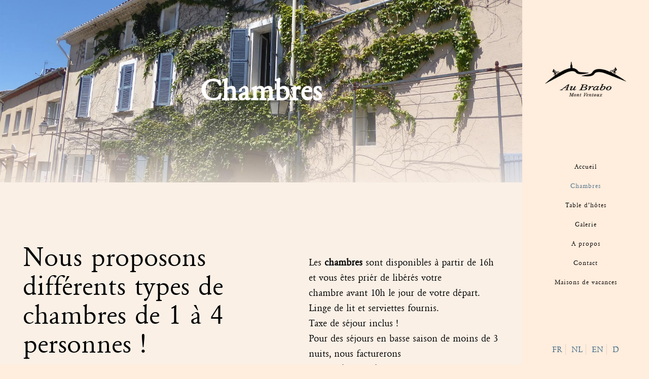

--- FILE ---
content_type: text/html; charset=UTF-8
request_url: https://aubrabo.fr/chambres/
body_size: 19708
content:
<!DOCTYPE html>
<html lang="fr-FR" class="no-js" itemscope itemtype="https://schema.org/WebPage">

<head>

<meta charset="UTF-8" />
<title>Chambres &#8211; Au Brabo</title>
<link rel="alternate" href="https://aubrabo.fr/chambres/" hreflang="fr" />
<link rel="alternate" href="https://aubrabo.fr/nl/kamers/" hreflang="nl" />
<link rel="alternate" href="https://aubrabo.fr/en/rooms/" hreflang="en" />
<link rel="alternate" href="https://aubrabo.fr/de/zimmer/" hreflang="de" />
<meta name="format-detection" content="telephone=no">
<meta name="viewport" content="width=device-width, initial-scale=1, maximum-scale=1" />
<link rel='dns-prefetch' href='//www.google.com' />
<link rel='dns-prefetch' href='//s.w.org' />
<link rel="alternate" type="application/rss+xml" title="Au Brabo &raquo; Flux" href="https://aubrabo.fr/feed/" />
<link rel="alternate" type="application/rss+xml" title="Au Brabo &raquo; Flux des commentaires" href="https://aubrabo.fr/comments/feed/" />
		<script type="text/javascript">
			window._wpemojiSettings = {"baseUrl":"https:\/\/s.w.org\/images\/core\/emoji\/13.0.1\/72x72\/","ext":".png","svgUrl":"https:\/\/s.w.org\/images\/core\/emoji\/13.0.1\/svg\/","svgExt":".svg","source":{"concatemoji":"https:\/\/aubrabo.fr\/wp-includes\/js\/wp-emoji-release.min.js?ver=5.6.16"}};
			!function(e,a,t){var n,r,o,i=a.createElement("canvas"),p=i.getContext&&i.getContext("2d");function s(e,t){var a=String.fromCharCode;p.clearRect(0,0,i.width,i.height),p.fillText(a.apply(this,e),0,0);e=i.toDataURL();return p.clearRect(0,0,i.width,i.height),p.fillText(a.apply(this,t),0,0),e===i.toDataURL()}function c(e){var t=a.createElement("script");t.src=e,t.defer=t.type="text/javascript",a.getElementsByTagName("head")[0].appendChild(t)}for(o=Array("flag","emoji"),t.supports={everything:!0,everythingExceptFlag:!0},r=0;r<o.length;r++)t.supports[o[r]]=function(e){if(!p||!p.fillText)return!1;switch(p.textBaseline="top",p.font="600 32px Arial",e){case"flag":return s([127987,65039,8205,9895,65039],[127987,65039,8203,9895,65039])?!1:!s([55356,56826,55356,56819],[55356,56826,8203,55356,56819])&&!s([55356,57332,56128,56423,56128,56418,56128,56421,56128,56430,56128,56423,56128,56447],[55356,57332,8203,56128,56423,8203,56128,56418,8203,56128,56421,8203,56128,56430,8203,56128,56423,8203,56128,56447]);case"emoji":return!s([55357,56424,8205,55356,57212],[55357,56424,8203,55356,57212])}return!1}(o[r]),t.supports.everything=t.supports.everything&&t.supports[o[r]],"flag"!==o[r]&&(t.supports.everythingExceptFlag=t.supports.everythingExceptFlag&&t.supports[o[r]]);t.supports.everythingExceptFlag=t.supports.everythingExceptFlag&&!t.supports.flag,t.DOMReady=!1,t.readyCallback=function(){t.DOMReady=!0},t.supports.everything||(n=function(){t.readyCallback()},a.addEventListener?(a.addEventListener("DOMContentLoaded",n,!1),e.addEventListener("load",n,!1)):(e.attachEvent("onload",n),a.attachEvent("onreadystatechange",function(){"complete"===a.readyState&&t.readyCallback()})),(n=t.source||{}).concatemoji?c(n.concatemoji):n.wpemoji&&n.twemoji&&(c(n.twemoji),c(n.wpemoji)))}(window,document,window._wpemojiSettings);
		</script>
		<style type="text/css">
img.wp-smiley,
img.emoji {
	display: inline !important;
	border: none !important;
	box-shadow: none !important;
	height: 1em !important;
	width: 1em !important;
	margin: 0 .07em !important;
	vertical-align: -0.1em !important;
	background: none !important;
	padding: 0 !important;
}
</style>
	<link rel='stylesheet' id='cf7ic_style-css'  href='https://aubrabo.fr/wp-content/plugins/contact-form-7-image-captcha/css/cf7ic-style.css?ver=3.3.7' type='text/css' media='all' />
<link rel='stylesheet' id='layerslider-css'  href='https://aubrabo.fr/wp-content/plugins/LayerSlider/assets/static/layerslider/css/layerslider.css?ver=6.11.2' type='text/css' media='all' />
<link rel='stylesheet' id='wp-block-library-css'  href='https://aubrabo.fr/wp-includes/css/dist/block-library/style.min.css?ver=5.6.16' type='text/css' media='all' />
<link rel='stylesheet' id='contact-form-7-css'  href='https://aubrabo.fr/wp-content/plugins/contact-form-7/includes/css/styles.css?ver=5.4.2' type='text/css' media='all' />
<link rel='stylesheet' id='style-css'  href='https://aubrabo.fr/wp-content/themes/betheme/style.css?ver=21.8.5.1' type='text/css' media='all' />
<link rel='stylesheet' id='mfn-base-css'  href='https://aubrabo.fr/wp-content/themes/betheme/css/base.css?ver=21.8.5.1' type='text/css' media='all' />
<link rel='stylesheet' id='mfn-layout-css'  href='https://aubrabo.fr/wp-content/themes/betheme/css/layout.css?ver=21.8.5.1' type='text/css' media='all' />
<link rel='stylesheet' id='mfn-shortcodes-css'  href='https://aubrabo.fr/wp-content/themes/betheme/css/shortcodes.css?ver=21.8.5.1' type='text/css' media='all' />
<link rel='stylesheet' id='mfn-animations-css'  href='https://aubrabo.fr/wp-content/themes/betheme/assets/animations/animations.min.css?ver=21.8.5.1' type='text/css' media='all' />
<link rel='stylesheet' id='mfn-jquery-ui-css'  href='https://aubrabo.fr/wp-content/themes/betheme/assets/ui/jquery.ui.all.css?ver=21.8.5.1' type='text/css' media='all' />
<link rel='stylesheet' id='mfn-jplayer-css'  href='https://aubrabo.fr/wp-content/themes/betheme/assets/jplayer/css/jplayer.blue.monday.css?ver=21.8.5.1' type='text/css' media='all' />
<link rel='stylesheet' id='mfn-responsive-css'  href='https://aubrabo.fr/wp-content/themes/betheme/css/responsive.css?ver=21.8.5.1' type='text/css' media='all' />
<style id='mfn-dynamic-inline-css' type='text/css'>
@font-face{font-family:"Garamond-font";src:url("https://aubrabo.fr/wp-content/uploads/2020/10/Garamond.ttf") format("truetype");font-weight:normal;font-style:normal}@font-face{font-family:"garamond-font2";src:url("https://aubrabo.fr/wp-content/uploads/2020/10/16344_GaramondRegular.ttf") format("truetype");font-weight:normal;font-style:normal}
body:not(.template-slider) #Header_wrapper{background-image:url(https://aubrabo.fr/wp-content/uploads/2020/10/slider-chambres.jpg);background-repeat:no-repeat;background-position:center top;background-size:cover}
html{background-color: #ffeddd;}#Wrapper,#Content{background-color: #faf0e6;}body, button, span.date_label, .timeline_items li h3 span, input[type="submit"], input[type="reset"], input[type="button"],input[type="text"], input[type="password"], input[type="tel"], input[type="email"], textarea, select, .offer_li .title h3 {font-family: "garamond-font2", Helvetica, Arial, sans-serif;}#menu > ul > li > a, a.action_button, #overlay-menu ul li a {font-family: "garamond-font2", Helvetica, Arial, sans-serif;}#Subheader .title {font-family: "garamond-font2", Helvetica, Arial, sans-serif;}h1, h2, h3, h4, .text-logo #logo {font-family: "garamond-font2", Helvetica, Arial, sans-serif;}h5, h6 {font-family: "garamond-font2", Helvetica, Arial, sans-serif;}blockquote {font-family: "garamond-font2", Helvetica, Arial, sans-serif;}.chart_box .chart .num, .counter .desc_wrapper .number-wrapper, .how_it_works .image .number,.pricing-box .plan-header .price, .quick_fact .number-wrapper, .woocommerce .product div.entry-summary .price {font-family: "garamond-font2", Helvetica, Arial, sans-serif;}body {font-size: 17px;line-height: 28px;font-weight: 400;letter-spacing: 0px;}.big {font-size: 20px;line-height: 30px;font-weight: 400;letter-spacing: 0px;}#menu > ul > li > a, a.action_button, #overlay-menu ul li a{font-size: 13px;font-weight: 400;letter-spacing: 1px;}#overlay-menu ul li a{line-height: 19.5px;}#Subheader .title {font-size: 60px;line-height: 60px;font-weight: 700;letter-spacing: 0px;}h1, .text-logo #logo {font-size: 65px;line-height: 50px;font-weight: 700;letter-spacing: 0px;}h2 {font-size: 60px;line-height: 57px;font-weight: 400;letter-spacing: 1px;}h3 {font-size: 55px;line-height: 57px;font-weight: 400;letter-spacing: 0px;}h4 {font-size: 40px;line-height: 34px;font-weight: 700;letter-spacing: 0px;}h5 {font-size: 30px;line-height: 34px;font-weight: 700;letter-spacing: 0px;}h6 {font-size: 20px;line-height: 29px;font-weight: 400;letter-spacing: 0px;}#Intro .intro-title {font-size: 70px;line-height: 70px;font-weight: 400;letter-spacing: 0px;}@media only screen and (min-width: 768px) and (max-width: 959px){body {font-size: 14px;line-height: 24px;letter-spacing: 0px;}.big {font-size: 17px;line-height: 26px;letter-spacing: 0px;}#menu > ul > li > a, a.action_button, #overlay-menu ul li a {font-size: 13px;letter-spacing: 1px;}#overlay-menu ul li a{line-height: 19.5px;letter-spacing: 1px;}#Subheader .title {font-size: 51px;line-height: 51px;letter-spacing: 0px;}h1, .text-logo #logo {font-size: 55px;line-height: 43px;letter-spacing: 0px;}h2 {font-size: 51px;line-height: 48px;letter-spacing: 1px;}h3 {font-size: 47px;line-height: 48px;letter-spacing: 0px;}h4 {font-size: 34px;line-height: 29px;letter-spacing: 0px;}h5 {font-size: 26px;line-height: 29px;letter-spacing: 0px;}h6 {font-size: 17px;line-height: 25px;letter-spacing: 0px;}#Intro .intro-title {font-size: 60px;line-height: 60px;letter-spacing: 0px;}blockquote { font-size: 15px;}.chart_box .chart .num { font-size: 45px; line-height: 45px; }.counter .desc_wrapper .number-wrapper { font-size: 45px; line-height: 45px;}.counter .desc_wrapper .title { font-size: 14px; line-height: 18px;}.faq .question .title { font-size: 14px; }.fancy_heading .title { font-size: 38px; line-height: 38px; }.offer .offer_li .desc_wrapper .title h3 { font-size: 32px; line-height: 32px; }.offer_thumb_ul li.offer_thumb_li .desc_wrapper .title h3 {font-size: 32px; line-height: 32px; }.pricing-box .plan-header h2 { font-size: 27px; line-height: 27px; }.pricing-box .plan-header .price > span { font-size: 40px; line-height: 40px; }.pricing-box .plan-header .price sup.currency { font-size: 18px; line-height: 18px; }.pricing-box .plan-header .price sup.period { font-size: 14px; line-height: 14px;}.quick_fact .number { font-size: 80px; line-height: 80px;}.trailer_box .desc h2 { font-size: 27px; line-height: 27px; }.widget > h3 { font-size: 17px; line-height: 20px; }}@media only screen and (min-width: 480px) and (max-width: 767px){body {font-size: 13px;line-height: 21px;letter-spacing: 0px;}.big {font-size: 15px;line-height: 23px;letter-spacing: 0px;}#menu > ul > li > a, a.action_button, #overlay-menu ul li a {font-size: 13px;letter-spacing: 1px;}#overlay-menu ul li a{line-height: 19.5px;letter-spacing: 1px;}#Subheader .title {font-size: 45px;line-height: 45px;letter-spacing: 0px;}h1, .text-logo #logo {font-size: 49px;line-height: 38px;letter-spacing: 0px;}h2 {font-size: 45px;line-height: 43px;letter-spacing: 1px;}h3 {font-size: 41px;line-height: 43px;letter-spacing: 0px;}h4 {font-size: 30px;line-height: 26px;letter-spacing: 0px;}h5 {font-size: 23px;line-height: 26px;letter-spacing: 0px;}h6 {font-size: 15px;line-height: 22px;letter-spacing: 0px;}#Intro .intro-title {font-size: 53px;line-height: 53px;letter-spacing: 0px;}blockquote { font-size: 14px;}.chart_box .chart .num { font-size: 40px; line-height: 40px; }.counter .desc_wrapper .number-wrapper { font-size: 40px; line-height: 40px;}.counter .desc_wrapper .title { font-size: 13px; line-height: 16px;}.faq .question .title { font-size: 13px; }.fancy_heading .title { font-size: 34px; line-height: 34px; }.offer .offer_li .desc_wrapper .title h3 { font-size: 28px; line-height: 28px; }.offer_thumb_ul li.offer_thumb_li .desc_wrapper .title h3 {font-size: 28px; line-height: 28px; }.pricing-box .plan-header h2 { font-size: 24px; line-height: 24px; }.pricing-box .plan-header .price > span { font-size: 34px; line-height: 34px; }.pricing-box .plan-header .price sup.currency { font-size: 16px; line-height: 16px; }.pricing-box .plan-header .price sup.period { font-size: 13px; line-height: 13px;}.quick_fact .number { font-size: 70px; line-height: 70px;}.trailer_box .desc h2 { font-size: 24px; line-height: 24px; }.widget > h3 { font-size: 16px; line-height: 19px; }}@media only screen and (max-width: 479px){body {font-size: 13px;line-height: 19px;letter-spacing: 0px;}.big {font-size: 13px;line-height: 19px;letter-spacing: 0px;}#menu > ul > li > a, a.action_button, #overlay-menu ul li a {font-size: 13px;letter-spacing: 1px;}#overlay-menu ul li a{line-height: 19.5px;letter-spacing: 1px;}#Subheader .title {font-size: 36px;line-height: 36px;letter-spacing: 0px;}h1, .text-logo #logo {font-size: 39px;line-height: 30px;letter-spacing: 0px;}h2 {font-size: 36px;line-height: 34px;letter-spacing: 1px;}h3 {font-size: 33px;line-height: 34px;letter-spacing: 0px;}h4 {font-size: 24px;line-height: 20px;letter-spacing: 0px;}h5 {font-size: 18px;line-height: 20px;letter-spacing: 0px;}h6 {font-size: 13px;line-height: 19px;letter-spacing: 0px;}#Intro .intro-title {font-size: 42px;line-height: 42px;letter-spacing: 0px;}blockquote { font-size: 13px;}.chart_box .chart .num { font-size: 35px; line-height: 35px; }.counter .desc_wrapper .number-wrapper { font-size: 35px; line-height: 35px;}.counter .desc_wrapper .title { font-size: 13px; line-height: 26px;}.faq .question .title { font-size: 13px; }.fancy_heading .title { font-size: 30px; line-height: 30px; }.offer .offer_li .desc_wrapper .title h3 { font-size: 26px; line-height: 26px; }.offer_thumb_ul li.offer_thumb_li .desc_wrapper .title h3 {font-size: 26px; line-height: 26px; }.pricing-box .plan-header h2 { font-size: 21px; line-height: 21px; }.pricing-box .plan-header .price > span { font-size: 32px; line-height: 32px; }.pricing-box .plan-header .price sup.currency { font-size: 14px; line-height: 14px; }.pricing-box .plan-header .price sup.period { font-size: 13px; line-height: 13px;}.quick_fact .number { font-size: 60px; line-height: 60px;}.trailer_box .desc h2 { font-size: 21px; line-height: 21px; }.widget > h3 { font-size: 15px; line-height: 18px; }}.with_aside .sidebar.columns {width: 23%;}.with_aside .sections_group {width: 77%;}.aside_both .sidebar.columns {width: 18%;}.aside_both .sidebar.sidebar-1{margin-left: -82%;}.aside_both .sections_group {width: 64%;margin-left: 18%;}@media only screen and (min-width:1240px){#Wrapper, .with_aside .content_wrapper {max-width: 1080px;}.section_wrapper, .container {max-width: 1060px;}.layout-boxed.header-boxed #Top_bar.is-sticky{max-width: 1080px;}}@media only screen and (max-width: 767px){.section_wrapper,.container,.four.columns .widget-area { max-width: 480px !important; }}.button-default .button, .button-flat .button, .button-round .button {background-color: #f7f7f7;color: #000000;}.button-stroke .button {border-color: #f7f7f7;color: #000000;}.button-stroke .button:hover{background-color: #f7f7f7;color: #fff;}.button-default .button_theme, .button-default button,.button-default input[type="button"], .button-default input[type="reset"], .button-default input[type="submit"],.button-flat .button_theme, .button-flat button,.button-flat input[type="button"], .button-flat input[type="reset"], .button-flat input[type="submit"],.button-round .button_theme, .button-round button,.button-round input[type="button"], .button-round input[type="reset"], .button-round input[type="submit"],.woocommerce #respond input#submit,.woocommerce a.button:not(.default),.woocommerce button.button,.woocommerce input.button,.woocommerce #respond input#submit:hover, .woocommerce a.button:hover, .woocommerce button.button:hover, .woocommerce input.button:hover{color: #ffffff;}.button-stroke .button_theme:hover,.button-stroke button:hover, .button-stroke input[type="submit"]:hover, .button-stroke input[type="reset"]:hover, .button-stroke input[type="button"]:hover,.button-stroke .woocommerce #respond input#submit:hover,.button-stroke .woocommerce a.button:not(.default):hover,.button-stroke .woocommerce button.button:hover,.button-stroke.woocommerce input.button:hover {color: #ffffff !important;}.button-stroke .button_theme:hover .button_icon i{color: #ffffff !important;}.button-default .single_add_to_cart_button, .button-flat .single_add_to_cart_button, .button-round .single_add_to_cart_button,.button-default .woocommerce .button:disabled, .button-flat .woocommerce .button:disabled, .button-round .woocommerce .button:disabled,.button-default .woocommerce .button.alt .button-flat .woocommerce .button.alt, .button-round .woocommerce .button.alt,.button-default a.remove, .button-flat a.remove, .button-round a.remove{color: #ffffff!important;}.action_button, .action_button:hover{background-color: #f7f7f7;color: #000000;}.button-stroke a.action_button{border-color: #f7f7f7;}.button-stroke a.action_button:hover{background-color: #f7f7f7!important;}.footer_button{color: #65666C!important;background-color:transparent;box-shadow:none!important;}.footer_button:after{display:none!important;}.button-custom .button,.button-custom .action_button,.button-custom .footer_button,.button-custom button,.button-custom input[type="button"],.button-custom input[type="reset"],.button-custom input[type="submit"],.button-custom .woocommerce #respond input#submit,.button-custom .woocommerce a.button,.button-custom .woocommerce button.button,.button-custom .woocommerce input.button{font-family: #garamond-font2;font-size: 16px;line-height: 16px;font-weight: 700;letter-spacing: 1px;padding: 12px 30px 12px 30px;border-width: 2px;border-radius: 0px;}.button-custom .button{color: #000000;background-color: Transparent;border-color: #000000;}.button-custom .button:hover{color: #ffffff;background-color: #4a708b;border-color: transparent;}.button-custom .button_theme,.button-custom button,.button-custom input[type="button"],.button-custom input[type="reset"],.button-custom input[type="submit"],.button-custom .woocommerce #respond input#submit,.button-custom .woocommerce a.button:not(.default),.button-custom .woocommerce button.button,.button-custom .woocommerce input.button{color: #ffffff;background-color: #4a708b;border-color: transparent;}.button-custom .button_theme:hover,.button-custom button:hover,.button-custom input[type="button"]:hover,.button-custom input[type="reset"]:hover,.button-custom input[type="submit"]:hover,.button-custom .woocommerce #respond input#submit:hover,.button-custom .woocommerce a.button:not(.default):hover,.button-custom .woocommerce button.button:hover,.button-custom .woocommerce input.button:hover{color: #ffffff;background-color: #000000;border-color: transparent;}.button-custom .action_button{color: #626262;background-color: #dbdddf;border-color: transparent;}.button-custom .action_button:hover{color: #626262;background-color: #d3d3d3;border-color: transparent;}.button-custom .single_add_to_cart_button,.button-custom .woocommerce .button:disabled,.button-custom .woocommerce .button.alt,.button-custom a.remove{line-height: 16px!important;padding: 12px 30px 12px 30px!important;color: #ffffff!important;background-color: #4a708b!important;}.button-custom .single_add_to_cart_button:hover,.button-custom .woocommerce .button:disabled:hover,.button-custom .woocommerce .button.alt:hover,.button-custom a.remove:hover{color: #ffffff!important;background-color: #000000!important;}#Top_bar #logo,.header-fixed #Top_bar #logo,.header-plain #Top_bar #logo,.header-transparent #Top_bar #logo {height: 100px;line-height: 100px;padding: 15px 0;}.logo-overflow #Top_bar:not(.is-sticky) .logo {height: 130px;}#Top_bar .menu > li > a {padding: 35px 0;}.menu-highlight:not(.header-creative) #Top_bar .menu > li > a {margin: 40px 0;}.header-plain:not(.menu-highlight) #Top_bar .menu > li > a span:not(.description) {line-height: 130px;}.header-fixed #Top_bar .menu > li > a {padding: 50px 0;}#Top_bar .top_bar_right,.header-plain #Top_bar .top_bar_right {height: 130px;}#Top_bar .top_bar_right_wrapper {top: 45px;}.header-plain #Top_bar a#header_cart,.header-plain #Top_bar a#search_button,.header-plain #Top_bar .wpml-languages,.header-plain #Top_bar a.action_button {line-height: 130px;}@media only screen and (max-width: 767px){#Top_bar a.responsive-menu-toggle {top: 60px;}.mobile-header-mini #Top_bar #logo{height:50px!important;line-height:50px!important;margin:5px 0;}}.twentytwenty-before-label::before{content:"Before"}.twentytwenty-after-label::before{content:"After"}input[type="date"],input[type="email"],input[type="number"],input[type="password"],input[type="search"],input[type="tel"],input[type="text"],input[type="url"],select,textarea,.woocommerce .quantity input.qty{border-width: 0 0 2px 0;box-shadow:unset;resize:none;}#Side_slide{right:-250px;width:250px;}#Side_slide.left{left:-250px;}.blog-teaser li .desc-wrapper .desc{background-position-y:-1px;}@media only screen and (min-width: 1240px){body:not(.header-simple) #Top_bar #menu{display:block!important}.tr-menu #Top_bar #menu{background:none!important}#Top_bar .menu > li > ul.mfn-megamenu{width:984px}#Top_bar .menu > li > ul.mfn-megamenu > li{float:left}#Top_bar .menu > li > ul.mfn-megamenu > li.mfn-megamenu-cols-1{width:100%}#Top_bar .menu > li > ul.mfn-megamenu > li.mfn-megamenu-cols-2{width:50%}#Top_bar .menu > li > ul.mfn-megamenu > li.mfn-megamenu-cols-3{width:33.33%}#Top_bar .menu > li > ul.mfn-megamenu > li.mfn-megamenu-cols-4{width:25%}#Top_bar .menu > li > ul.mfn-megamenu > li.mfn-megamenu-cols-5{width:20%}#Top_bar .menu > li > ul.mfn-megamenu > li.mfn-megamenu-cols-6{width:16.66%}#Top_bar .menu > li > ul.mfn-megamenu > li > ul{display:block!important;position:inherit;left:auto;top:auto;border-width:0 1px 0 0}#Top_bar .menu > li > ul.mfn-megamenu > li:last-child > ul{border:0}#Top_bar .menu > li > ul.mfn-megamenu > li > ul li{width:auto}#Top_bar .menu > li > ul.mfn-megamenu a.mfn-megamenu-title{text-transform:uppercase;font-weight:400;background:none}#Top_bar .menu > li > ul.mfn-megamenu a .menu-arrow{display:none}.menuo-right #Top_bar .menu > li > ul.mfn-megamenu{left:auto;right:0}.menuo-right #Top_bar .menu > li > ul.mfn-megamenu-bg{box-sizing:border-box}#Top_bar .menu > li > ul.mfn-megamenu-bg{padding:20px 166px 20px 20px;background-repeat:no-repeat;background-position:right bottom}.rtl #Top_bar .menu > li > ul.mfn-megamenu-bg{padding-left:166px;padding-right:20px;background-position:left bottom}#Top_bar .menu > li > ul.mfn-megamenu-bg > li{background:none}#Top_bar .menu > li > ul.mfn-megamenu-bg > li a{border:none}#Top_bar .menu > li > ul.mfn-megamenu-bg > li > ul{background:none!important;-webkit-box-shadow:0 0 0 0;-moz-box-shadow:0 0 0 0;box-shadow:0 0 0 0}.mm-vertical #Top_bar .container{position:relative;}.mm-vertical #Top_bar .top_bar_left{position:static;}.mm-vertical #Top_bar .menu > li ul{box-shadow:0 0 0 0 transparent!important;background-image:none;}.mm-vertical #Top_bar .menu > li > ul.mfn-megamenu{width:98%!important;margin:0 1%;padding:20px 0;}.mm-vertical.header-plain #Top_bar .menu > li > ul.mfn-megamenu{width:100%!important;margin:0;}.mm-vertical #Top_bar .menu > li > ul.mfn-megamenu > li{display:table-cell;float:none!important;width:10%;padding:0 15px;border-right:1px solid rgba(0, 0, 0, 0.05);}.mm-vertical #Top_bar .menu > li > ul.mfn-megamenu > li:last-child{border-right-width:0}.mm-vertical #Top_bar .menu > li > ul.mfn-megamenu > li.hide-border{border-right-width:0}.mm-vertical #Top_bar .menu > li > ul.mfn-megamenu > li a{border-bottom-width:0;padding:9px 15px;line-height:120%;}.mm-vertical #Top_bar .menu > li > ul.mfn-megamenu a.mfn-megamenu-title{font-weight:700;}.rtl .mm-vertical #Top_bar .menu > li > ul.mfn-megamenu > li:first-child{border-right-width:0}.rtl .mm-vertical #Top_bar .menu > li > ul.mfn-megamenu > li:last-child{border-right-width:1px}.header-plain:not(.menuo-right) #Header .top_bar_left{width:auto!important}.header-stack.header-center #Top_bar #menu{display:inline-block!important}.header-simple #Top_bar #menu{display:none;height:auto;width:300px;bottom:auto;top:100%;right:1px;position:absolute;margin:0}.header-simple #Header a.responsive-menu-toggle{display:block;right:10px}.header-simple #Top_bar #menu > ul{width:100%;float:left}.header-simple #Top_bar #menu ul li{width:100%;padding-bottom:0;border-right:0;position:relative}.header-simple #Top_bar #menu ul li a{padding:0 20px;margin:0;display:block;height:auto;line-height:normal;border:none}.header-simple #Top_bar #menu ul li a:after{display:none}.header-simple #Top_bar #menu ul li a span{border:none;line-height:44px;display:inline;padding:0}.header-simple #Top_bar #menu ul li.submenu .menu-toggle{display:block;position:absolute;right:0;top:0;width:44px;height:44px;line-height:44px;font-size:30px;font-weight:300;text-align:center;cursor:pointer;color:#444;opacity:0.33;}.header-simple #Top_bar #menu ul li.submenu .menu-toggle:after{content:"+"}.header-simple #Top_bar #menu ul li.hover > .menu-toggle:after{content:"-"}.header-simple #Top_bar #menu ul li.hover a{border-bottom:0}.header-simple #Top_bar #menu ul.mfn-megamenu li .menu-toggle{display:none}.header-simple #Top_bar #menu ul li ul{position:relative!important;left:0!important;top:0;padding:0;margin:0!important;width:auto!important;background-image:none}.header-simple #Top_bar #menu ul li ul li{width:100%!important;display:block;padding:0;}.header-simple #Top_bar #menu ul li ul li a{padding:0 20px 0 30px}.header-simple #Top_bar #menu ul li ul li a .menu-arrow{display:none}.header-simple #Top_bar #menu ul li ul li a span{padding:0}.header-simple #Top_bar #menu ul li ul li a span:after{display:none!important}.header-simple #Top_bar .menu > li > ul.mfn-megamenu a.mfn-megamenu-title{text-transform:uppercase;font-weight:400}.header-simple #Top_bar .menu > li > ul.mfn-megamenu > li > ul{display:block!important;position:inherit;left:auto;top:auto}.header-simple #Top_bar #menu ul li ul li ul{border-left:0!important;padding:0;top:0}.header-simple #Top_bar #menu ul li ul li ul li a{padding:0 20px 0 40px}.rtl.header-simple #Top_bar #menu{left:1px;right:auto}.rtl.header-simple #Top_bar a.responsive-menu-toggle{left:10px;right:auto}.rtl.header-simple #Top_bar #menu ul li.submenu .menu-toggle{left:0;right:auto}.rtl.header-simple #Top_bar #menu ul li ul{left:auto!important;right:0!important}.rtl.header-simple #Top_bar #menu ul li ul li a{padding:0 30px 0 20px}.rtl.header-simple #Top_bar #menu ul li ul li ul li a{padding:0 40px 0 20px}.menu-highlight #Top_bar .menu > li{margin:0 2px}.menu-highlight:not(.header-creative) #Top_bar .menu > li > a{margin:20px 0;padding:0;-webkit-border-radius:5px;border-radius:5px}.menu-highlight #Top_bar .menu > li > a:after{display:none}.menu-highlight #Top_bar .menu > li > a span:not(.description){line-height:50px}.menu-highlight #Top_bar .menu > li > a span.description{display:none}.menu-highlight.header-stack #Top_bar .menu > li > a{margin:10px 0!important}.menu-highlight.header-stack #Top_bar .menu > li > a span:not(.description){line-height:40px}.menu-highlight.header-transparent #Top_bar .menu > li > a{margin:5px 0}.menu-highlight.header-simple #Top_bar #menu ul li,.menu-highlight.header-creative #Top_bar #menu ul li{margin:0}.menu-highlight.header-simple #Top_bar #menu ul li > a,.menu-highlight.header-creative #Top_bar #menu ul li > a{-webkit-border-radius:0;border-radius:0}.menu-highlight:not(.header-fixed):not(.header-simple) #Top_bar.is-sticky .menu > li > a{margin:10px 0!important;padding:5px 0!important}.menu-highlight:not(.header-fixed):not(.header-simple) #Top_bar.is-sticky .menu > li > a span{line-height:30px!important}.header-modern.menu-highlight.menuo-right .menu_wrapper{margin-right:20px}.menu-line-below #Top_bar .menu > li > a:after{top:auto;bottom:-4px}.menu-line-below #Top_bar.is-sticky .menu > li > a:after{top:auto;bottom:-4px}.menu-line-below-80 #Top_bar:not(.is-sticky) .menu > li > a:after{height:4px;left:10%;top:50%;margin-top:20px;width:80%}.menu-line-below-80-1 #Top_bar:not(.is-sticky) .menu > li > a:after{height:1px;left:10%;top:50%;margin-top:20px;width:80%}.menu-link-color #Top_bar .menu > li > a:after{display:none!important}.menu-arrow-top #Top_bar .menu > li > a:after{background:none repeat scroll 0 0 rgba(0,0,0,0)!important;border-color:#ccc transparent transparent;border-style:solid;border-width:7px 7px 0;display:block;height:0;left:50%;margin-left:-7px;top:0!important;width:0}.menu-arrow-top #Top_bar.is-sticky .menu > li > a:after{top:0!important}.menu-arrow-bottom #Top_bar .menu > li > a:after{background:none!important;border-color:transparent transparent #ccc;border-style:solid;border-width:0 7px 7px;display:block;height:0;left:50%;margin-left:-7px;top:auto;bottom:0;width:0}.menu-arrow-bottom #Top_bar.is-sticky .menu > li > a:after{top:auto;bottom:0}.menuo-no-borders #Top_bar .menu > li > a span{border-width:0!important}.menuo-no-borders #Header_creative #Top_bar .menu > li > a span{border-bottom-width:0}.menuo-no-borders.header-plain #Top_bar a#header_cart,.menuo-no-borders.header-plain #Top_bar a#search_button,.menuo-no-borders.header-plain #Top_bar .wpml-languages,.menuo-no-borders.header-plain #Top_bar a.action_button{border-width:0}.menuo-right #Top_bar .menu_wrapper{float:right}.menuo-right.header-stack:not(.header-center) #Top_bar .menu_wrapper{margin-right:150px}body.header-creative{padding-left:50px}body.header-creative.header-open{padding-left:250px}body.error404,body.under-construction,body.template-blank{padding-left:0!important}.header-creative.footer-fixed #Footer,.header-creative.footer-sliding #Footer,.header-creative.footer-stick #Footer.is-sticky{box-sizing:border-box;padding-left:50px;}.header-open.footer-fixed #Footer,.header-open.footer-sliding #Footer,.header-creative.footer-stick #Footer.is-sticky{padding-left:250px;}.header-rtl.header-creative.footer-fixed #Footer,.header-rtl.header-creative.footer-sliding #Footer,.header-rtl.header-creative.footer-stick #Footer.is-sticky{padding-left:0;padding-right:50px;}.header-rtl.header-open.footer-fixed #Footer,.header-rtl.header-open.footer-sliding #Footer,.header-rtl.header-creative.footer-stick #Footer.is-sticky{padding-right:250px;}#Header_creative{background-color:#fff;position:fixed;width:250px;height:100%;left:-200px;top:0;z-index:9002;-webkit-box-shadow:2px 0 4px 2px rgba(0,0,0,.15);box-shadow:2px 0 4px 2px rgba(0,0,0,.15)}#Header_creative .container{width:100%}#Header_creative .creative-wrapper{opacity:0;margin-right:50px}#Header_creative a.creative-menu-toggle{display:block;width:34px;height:34px;line-height:34px;font-size:22px;text-align:center;position:absolute;top:10px;right:8px;border-radius:3px}.admin-bar #Header_creative a.creative-menu-toggle{top:42px}#Header_creative #Top_bar{position:static;width:100%}#Header_creative #Top_bar .top_bar_left{width:100%!important;float:none}#Header_creative #Top_bar .top_bar_right{width:100%!important;float:none;height:auto;margin-bottom:35px;text-align:center;padding:0 20px;top:0;-webkit-box-sizing:border-box;-moz-box-sizing:border-box;box-sizing:border-box}#Header_creative #Top_bar .top_bar_right:before{display:none}#Header_creative #Top_bar .top_bar_right_wrapper{top:0}#Header_creative #Top_bar .logo{float:none;text-align:center;margin:15px 0}#Header_creative #Top_bar #menu{background-color:transparent}#Header_creative #Top_bar .menu_wrapper{float:none;margin:0 0 30px}#Header_creative #Top_bar .menu > li{width:100%;float:none;position:relative}#Header_creative #Top_bar .menu > li > a{padding:0;text-align:center}#Header_creative #Top_bar .menu > li > a:after{display:none}#Header_creative #Top_bar .menu > li > a span{border-right:0;border-bottom-width:1px;line-height:38px}#Header_creative #Top_bar .menu li ul{left:100%;right:auto;top:0;box-shadow:2px 2px 2px 0 rgba(0,0,0,0.03);-webkit-box-shadow:2px 2px 2px 0 rgba(0,0,0,0.03)}#Header_creative #Top_bar .menu > li > ul.mfn-megamenu{margin:0;width:700px!important;}#Header_creative #Top_bar .menu > li > ul.mfn-megamenu > li > ul{left:0}#Header_creative #Top_bar .menu li ul li a{padding-top:9px;padding-bottom:8px}#Header_creative #Top_bar .menu li ul li ul{top:0}#Header_creative #Top_bar .menu > li > a span.description{display:block;font-size:13px;line-height:28px!important;clear:both}#Header_creative #Top_bar .search_wrapper{left:100%;top:auto;bottom:0}#Header_creative #Top_bar a#header_cart{display:inline-block;float:none;top:3px}#Header_creative #Top_bar a#search_button{display:inline-block;float:none;top:3px}#Header_creative #Top_bar .wpml-languages{display:inline-block;float:none;top:0}#Header_creative #Top_bar .wpml-languages.enabled:hover a.active{padding-bottom:11px}#Header_creative #Top_bar .action_button{display:inline-block;float:none;top:16px;margin:0}#Header_creative #Top_bar .banner_wrapper{display:block;text-align:center}#Header_creative #Top_bar .banner_wrapper img{max-width:100%;height:auto;display:inline-block}#Header_creative #Action_bar{display:none;position:absolute;bottom:0;top:auto;clear:both;padding:0 20px;box-sizing:border-box}#Header_creative #Action_bar .contact_details{text-align:center;margin-bottom:20px}#Header_creative #Action_bar .contact_details li{padding:0}#Header_creative #Action_bar .social{float:none;text-align:center;padding:5px 0 15px}#Header_creative #Action_bar .social li{margin-bottom:2px}#Header_creative #Action_bar .social-menu{float:none;text-align:center}#Header_creative #Action_bar .social-menu li{border-color:rgba(0,0,0,.1)}#Header_creative .social li a{color:rgba(0,0,0,.5)}#Header_creative .social li a:hover{color:#000}#Header_creative .creative-social{position:absolute;bottom:10px;right:0;width:50px}#Header_creative .creative-social li{display:block;float:none;width:100%;text-align:center;margin-bottom:5px}.header-creative .fixed-nav.fixed-nav-prev{margin-left:50px}.header-creative.header-open .fixed-nav.fixed-nav-prev{margin-left:250px}.menuo-last #Header_creative #Top_bar .menu li.last ul{top:auto;bottom:0}.header-open #Header_creative{left:0}.header-open #Header_creative .creative-wrapper{opacity:1;margin:0!important;}.header-open #Header_creative .creative-menu-toggle,.header-open #Header_creative .creative-social{display:none}.header-open #Header_creative #Action_bar{display:block}body.header-rtl.header-creative{padding-left:0;padding-right:50px}.header-rtl #Header_creative{left:auto;right:-200px}.header-rtl #Header_creative .creative-wrapper{margin-left:50px;margin-right:0}.header-rtl #Header_creative a.creative-menu-toggle{left:8px;right:auto}.header-rtl #Header_creative .creative-social{left:0;right:auto}.header-rtl #Footer #back_to_top.sticky{right:125px}.header-rtl #popup_contact{right:70px}.header-rtl #Header_creative #Top_bar .menu li ul{left:auto;right:100%}.header-rtl #Header_creative #Top_bar .search_wrapper{left:auto;right:100%;}.header-rtl .fixed-nav.fixed-nav-prev{margin-left:0!important}.header-rtl .fixed-nav.fixed-nav-next{margin-right:50px}body.header-rtl.header-creative.header-open{padding-left:0;padding-right:250px!important}.header-rtl.header-open #Header_creative{left:auto;right:0}.header-rtl.header-open #Footer #back_to_top.sticky{right:325px}.header-rtl.header-open #popup_contact{right:270px}.header-rtl.header-open .fixed-nav.fixed-nav-next{margin-right:250px}#Header_creative.active{left:-1px;}.header-rtl #Header_creative.active{left:auto;right:-1px;}#Header_creative.active .creative-wrapper{opacity:1;margin:0}.header-creative .vc_row[data-vc-full-width]{padding-left:50px}.header-creative.header-open .vc_row[data-vc-full-width]{padding-left:250px}.header-open .vc_parallax .vc_parallax-inner { left:auto; width: calc(100% - 250px); }.header-open.header-rtl .vc_parallax .vc_parallax-inner { left:0; right:auto; }#Header_creative.scroll{height:100%;overflow-y:auto}#Header_creative.scroll:not(.dropdown) .menu li ul{display:none!important}#Header_creative.scroll #Action_bar{position:static}#Header_creative.dropdown{outline:none}#Header_creative.dropdown #Top_bar .menu_wrapper{float:left}#Header_creative.dropdown #Top_bar #menu ul li{position:relative;float:left}#Header_creative.dropdown #Top_bar #menu ul li a:after{display:none}#Header_creative.dropdown #Top_bar #menu ul li a span{line-height:38px;padding:0}#Header_creative.dropdown #Top_bar #menu ul li.submenu .menu-toggle{display:block;position:absolute;right:0;top:0;width:38px;height:38px;line-height:38px;font-size:26px;font-weight:300;text-align:center;cursor:pointer;color:#444;opacity:0.33;}#Header_creative.dropdown #Top_bar #menu ul li.submenu .menu-toggle:after{content:"+"}#Header_creative.dropdown #Top_bar #menu ul li.hover > .menu-toggle:after{content:"-"}#Header_creative.dropdown #Top_bar #menu ul li.hover a{border-bottom:0}#Header_creative.dropdown #Top_bar #menu ul.mfn-megamenu li .menu-toggle{display:none}#Header_creative.dropdown #Top_bar #menu ul li ul{position:relative!important;left:0!important;top:0;padding:0;margin-left:0!important;width:auto!important;background-image:none}#Header_creative.dropdown #Top_bar #menu ul li ul li{width:100%!important}#Header_creative.dropdown #Top_bar #menu ul li ul li a{padding:0 10px;text-align:center}#Header_creative.dropdown #Top_bar #menu ul li ul li a .menu-arrow{display:none}#Header_creative.dropdown #Top_bar #menu ul li ul li a span{padding:0}#Header_creative.dropdown #Top_bar #menu ul li ul li a span:after{display:none!important}#Header_creative.dropdown #Top_bar .menu > li > ul.mfn-megamenu a.mfn-megamenu-title{text-transform:uppercase;font-weight:400}#Header_creative.dropdown #Top_bar .menu > li > ul.mfn-megamenu > li > ul{display:block!important;position:inherit;left:auto;top:auto}#Header_creative.dropdown #Top_bar #menu ul li ul li ul{border-left:0!important;padding:0;top:0}#Header_creative{transition: left .5s ease-in-out, right .5s ease-in-out;}#Header_creative .creative-wrapper{transition: opacity .5s ease-in-out, margin 0s ease-in-out .5s;}#Header_creative.active .creative-wrapper{transition: opacity .5s ease-in-out, margin 0s ease-in-out;}}@media only screen and (min-width: 768px){#Top_bar.is-sticky{position:fixed!important;width:100%;left:0;top:-60px;height:60px;z-index:701;background:#fff;opacity:.97;-webkit-box-shadow:0 2px 5px 0 rgba(0,0,0,0.1);-moz-box-shadow:0 2px 5px 0 rgba(0,0,0,0.1);box-shadow:0 2px 5px 0 rgba(0,0,0,0.1)}.layout-boxed.header-boxed #Top_bar.is-sticky{max-width:1240px;left:50%;-webkit-transform:translateX(-50%);transform:translateX(-50%)}#Top_bar.is-sticky .top_bar_left,#Top_bar.is-sticky .top_bar_right,#Top_bar.is-sticky .top_bar_right:before{background:none;box-shadow:unset}#Top_bar.is-sticky .top_bar_right{top:-4px;height:auto;}#Top_bar.is-sticky .top_bar_right_wrapper{top:15px}.header-plain #Top_bar.is-sticky .top_bar_right_wrapper{top:0}#Top_bar.is-sticky .logo{width:auto;margin:0 30px 0 20px;padding:0}#Top_bar.is-sticky #logo,#Top_bar.is-sticky .custom-logo-link{padding:5px 0!important;height:50px!important;line-height:50px!important}.logo-no-sticky-padding #Top_bar.is-sticky #logo{height:60px!important;line-height:60px!important}#Top_bar.is-sticky #logo img.logo-main{display:none}#Top_bar.is-sticky #logo img.logo-sticky{display:inline;max-height:35px;}#Top_bar.is-sticky .menu_wrapper{clear:none}#Top_bar.is-sticky .menu_wrapper .menu > li > a{padding:15px 0}#Top_bar.is-sticky .menu > li > a,#Top_bar.is-sticky .menu > li > a span{line-height:30px}#Top_bar.is-sticky .menu > li > a:after{top:auto;bottom:-4px}#Top_bar.is-sticky .menu > li > a span.description{display:none}#Top_bar.is-sticky .secondary_menu_wrapper,#Top_bar.is-sticky .banner_wrapper{display:none}.header-overlay #Top_bar.is-sticky{display:none}.sticky-dark #Top_bar.is-sticky,.sticky-dark #Top_bar.is-sticky #menu{background:rgba(0,0,0,.8)}.sticky-dark #Top_bar.is-sticky .menu > li:not(.current-menu-item) > a{color:#fff}.sticky-dark #Top_bar.is-sticky .top_bar_right a:not(.action_button){color:rgba(255,255,255,.8)}.sticky-dark #Top_bar.is-sticky .wpml-languages a.active,.sticky-dark #Top_bar.is-sticky .wpml-languages ul.wpml-lang-dropdown{background:rgba(0,0,0,0.1);border-color:rgba(0,0,0,0.1)}.sticky-white #Top_bar.is-sticky,.sticky-white #Top_bar.is-sticky #menu{background:rgba(255,255,255,.8)}.sticky-white #Top_bar.is-sticky .menu > li:not(.current-menu-item) > a{color:#222}.sticky-white #Top_bar.is-sticky .top_bar_right a:not(.action_button){color:rgba(0,0,0,.8)}.sticky-white #Top_bar.is-sticky .wpml-languages a.active,.sticky-white #Top_bar.is-sticky .wpml-languages ul.wpml-lang-dropdown{background:rgba(255,255,255,0.1);border-color:rgba(0,0,0,0.1)}}@media only screen and (max-width: 1239px){#Top_bar #menu{display:none;height:auto;width:300px;bottom:auto;top:100%;right:1px;position:absolute;margin:0}#Top_bar a.responsive-menu-toggle{display:block}#Top_bar #menu > ul{width:100%;float:left}#Top_bar #menu ul li{width:100%;padding-bottom:0;border-right:0;position:relative}#Top_bar #menu ul li a{padding:0 25px;margin:0;display:block;height:auto;line-height:normal;border:none}#Top_bar #menu ul li a:after{display:none}#Top_bar #menu ul li a span{border:none;line-height:44px;display:inline;padding:0}#Top_bar #menu ul li a span.description{margin:0 0 0 5px}#Top_bar #menu ul li.submenu .menu-toggle{display:block;position:absolute;right:15px;top:0;width:44px;height:44px;line-height:44px;font-size:30px;font-weight:300;text-align:center;cursor:pointer;color:#444;opacity:0.33;}#Top_bar #menu ul li.submenu .menu-toggle:after{content:"+"}#Top_bar #menu ul li.hover > .menu-toggle:after{content:"-"}#Top_bar #menu ul li.hover a{border-bottom:0}#Top_bar #menu ul li a span:after{display:none!important}#Top_bar #menu ul.mfn-megamenu li .menu-toggle{display:none}#Top_bar #menu ul li ul{position:relative!important;left:0!important;top:0;padding:0;margin-left:0!important;width:auto!important;background-image:none!important;box-shadow:0 0 0 0 transparent!important;-webkit-box-shadow:0 0 0 0 transparent!important}#Top_bar #menu ul li ul li{width:100%!important}#Top_bar #menu ul li ul li a{padding:0 20px 0 35px}#Top_bar #menu ul li ul li a .menu-arrow{display:none}#Top_bar #menu ul li ul li a span{padding:0}#Top_bar #menu ul li ul li a span:after{display:none!important}#Top_bar .menu > li > ul.mfn-megamenu a.mfn-megamenu-title{text-transform:uppercase;font-weight:400}#Top_bar .menu > li > ul.mfn-megamenu > li > ul{display:block!important;position:inherit;left:auto;top:auto}#Top_bar #menu ul li ul li ul{border-left:0!important;padding:0;top:0}#Top_bar #menu ul li ul li ul li a{padding:0 20px 0 45px}.rtl #Top_bar #menu{left:1px;right:auto}.rtl #Top_bar a.responsive-menu-toggle{left:20px;right:auto}.rtl #Top_bar #menu ul li.submenu .menu-toggle{left:15px;right:auto;border-left:none;border-right:1px solid #eee}.rtl #Top_bar #menu ul li ul{left:auto!important;right:0!important}.rtl #Top_bar #menu ul li ul li a{padding:0 30px 0 20px}.rtl #Top_bar #menu ul li ul li ul li a{padding:0 40px 0 20px}.header-stack .menu_wrapper a.responsive-menu-toggle{position:static!important;margin:11px 0!important}.header-stack .menu_wrapper #menu{left:0;right:auto}.rtl.header-stack #Top_bar #menu{left:auto;right:0}.admin-bar #Header_creative{top:32px}.header-creative.layout-boxed{padding-top:85px}.header-creative.layout-full-width #Wrapper{padding-top:60px}#Header_creative{position:fixed;width:100%;left:0!important;top:0;z-index:1001}#Header_creative .creative-wrapper{display:block!important;opacity:1!important}#Header_creative .creative-menu-toggle,#Header_creative .creative-social{display:none!important;opacity:1!important}#Header_creative #Top_bar{position:static;width:100%}#Header_creative #Top_bar #logo,#Header_creative #Top_bar .custom-logo-link{height:50px;line-height:50px;padding:5px 0}#Header_creative #Top_bar #logo img.logo-sticky{max-height:40px!important}#Header_creative #logo img.logo-main{display:none}#Header_creative #logo img.logo-sticky{display:inline-block}.logo-no-sticky-padding #Header_creative #Top_bar #logo{height:60px;line-height:60px;padding:0}.logo-no-sticky-padding #Header_creative #Top_bar #logo img.logo-sticky{max-height:60px!important}#Header_creative #Action_bar{display:none}#Header_creative #Top_bar .top_bar_right{height:60px;top:0}#Header_creative #Top_bar .top_bar_right:before{display:none}#Header_creative #Top_bar .top_bar_right_wrapper{top:0;padding-top:9px}#Header_creative.scroll{overflow:visible!important}}#Header_wrapper, #Intro {background-color: #ffeddd;}#Subheader {background-color: rgba(247,247,247,0);}.header-classic #Action_bar, .header-fixed #Action_bar, .header-plain #Action_bar, .header-split #Action_bar, .header-stack #Action_bar {background-color: #292b33;}#Sliding-top {background-color: #545454;}#Sliding-top a.sliding-top-control {border-right-color: #545454;}#Sliding-top.st-center a.sliding-top-control,#Sliding-top.st-left a.sliding-top-control {border-top-color: #545454;}#Footer {background-color: #ffffff;}body, ul.timeline_items, .icon_box a .desc, .icon_box a:hover .desc, .feature_list ul li a, .list_item a, .list_item a:hover,.widget_recent_entries ul li a, .flat_box a, .flat_box a:hover, .story_box .desc, .content_slider.carouselul li a .title,.content_slider.flat.description ul li .desc, .content_slider.flat.description ul li a .desc, .post-nav.minimal a i {color: #000000;}.post-nav.minimal a svg {fill: #000000;}.themecolor, .opening_hours .opening_hours_wrapper li span, .fancy_heading_icon .icon_top,.fancy_heading_arrows .icon-right-dir, .fancy_heading_arrows .icon-left-dir, .fancy_heading_line .title,.button-love a.mfn-love, .format-link .post-title .icon-link, .pager-single > span, .pager-single a:hover,.widget_meta ul, .widget_pages ul, .widget_rss ul, .widget_mfn_recent_comments ul li:after, .widget_archive ul,.widget_recent_comments ul li:after, .widget_nav_menu ul, .woocommerce ul.products li.product .price, .shop_slider .shop_slider_ul li .item_wrapper .price,.woocommerce-page ul.products li.product .price, .widget_price_filter .price_label .from, .widget_price_filter .price_label .to,.woocommerce ul.product_list_widget li .quantity .amount, .woocommerce .product div.entry-summary .price, .woocommerce .star-rating span,#Error_404 .error_pic i, .style-simple #Filters .filters_wrapper ul li a:hover, .style-simple #Filters .filters_wrapper ul li.current-cat a,.style-simple .quick_fact .title {color: #00a2b9;}.themebg,#comments .commentlist > li .reply a.comment-reply-link,#Filters .filters_wrapper ul li a:hover,#Filters .filters_wrapper ul li.current-cat a,.fixed-nav .arrow,.offer_thumb .slider_pagination a:before,.offer_thumb .slider_pagination a.selected:after,.pager .pages a:hover,.pager .pages a.active,.pager .pages span.page-numbers.current,.pager-single span:after,.portfolio_group.exposure .portfolio-item .desc-inner .line,.Recent_posts ul li .desc:after,.Recent_posts ul li .photo .c,.slider_pagination a.selected,.slider_pagination .slick-active a,.slider_pagination a.selected:after,.slider_pagination .slick-active a:after,.testimonials_slider .slider_images,.testimonials_slider .slider_images a:after,.testimonials_slider .slider_images:before,#Top_bar a#header_cart span,.widget_categories ul,.widget_mfn_menu ul li a:hover,.widget_mfn_menu ul li.current-menu-item:not(.current-menu-ancestor) > a,.widget_mfn_menu ul li.current_page_item:not(.current_page_ancestor) > a,.widget_product_categories ul,.widget_recent_entries ul li:after,.woocommerce-account table.my_account_orders .order-number a,.woocommerce-MyAccount-navigation ul li.is-active a,.style-simple .accordion .question:after,.style-simple .faq .question:after,.style-simple .icon_box .desc_wrapper .title:before,.style-simple #Filters .filters_wrapper ul li a:after,.style-simple .article_box .desc_wrapper p:after,.style-simple .sliding_box .desc_wrapper:after,.style-simple .trailer_box:hover .desc,.tp-bullets.simplebullets.round .bullet.selected,.tp-bullets.simplebullets.round .bullet.selected:after,.tparrows.default,.tp-bullets.tp-thumbs .bullet.selected:after{background-color: #00a2b9;}.Latest_news ul li .photo, .Recent_posts.blog_news ul li .photo, .style-simple .opening_hours .opening_hours_wrapper li label,.style-simple .timeline_items li:hover h3, .style-simple .timeline_items li:nth-child(even):hover h3,.style-simple .timeline_items li:hover .desc, .style-simple .timeline_items li:nth-child(even):hover,.style-simple .offer_thumb .slider_pagination a.selected {border-color: #00a2b9;}a {color: #4a708b;}a:hover {color: #000000;}*::-moz-selection {background-color: #00a2b9;color: white;}*::selection {background-color: #00a2b9;color: white;}.blockquote p.author span, .counter .desc_wrapper .title, .article_box .desc_wrapper p, .team .desc_wrapper p.subtitle,.pricing-box .plan-header p.subtitle, .pricing-box .plan-header .price sup.period, .chart_box p, .fancy_heading .inside,.fancy_heading_line .slogan, .post-meta, .post-meta a, .post-footer, .post-footer a span.label, .pager .pages a, .button-love a .label,.pager-single a, #comments .commentlist > li .comment-author .says, .fixed-nav .desc .date, .filters_buttons li.label, .Recent_posts ul li a .desc .date,.widget_recent_entries ul li .post-date, .tp_recent_tweets .twitter_time, .widget_price_filter .price_label, .shop-filters .woocommerce-result-count,.woocommerce ul.product_list_widget li .quantity, .widget_shopping_cart ul.product_list_widget li dl, .product_meta .posted_in,.woocommerce .shop_table .product-name .variation > dd, .shipping-calculator-button:after,.shop_slider .shop_slider_ul li .item_wrapper .price del,.testimonials_slider .testimonials_slider_ul li .author span, .testimonials_slider .testimonials_slider_ul li .author span a, .Latest_news ul li .desc_footer,.share-simple-wrapper .icons a {color: #a8a8a8;}h1, h1 a, h1 a:hover, .text-logo #logo { color: #000000; }h2, h2 a, h2 a:hover { color: #000000; }h3, h3 a, h3 a:hover { color: #000000; }h4, h4 a, h4 a:hover, .style-simple .sliding_box .desc_wrapper h4 { color: #000000; }h5, h5 a, h5 a:hover { color: #000000; }h6, h6 a, h6 a:hover,a.content_link .title { color: #000000; }.dropcap, .highlight:not(.highlight_image) {background-color: #00a2b9;}.button-default .button_theme, .button-default button,.button-default input[type="button"], .button-default input[type="reset"], .button-default input[type="submit"],.button-flat .button_theme, .button-flat button,.button-flat input[type="button"], .button-flat input[type="reset"], .button-flat input[type="submit"],.button-round .button_theme, .button-round button,.button-round input[type="button"], .button-round input[type="reset"], .button-round input[type="submit"],.woocommerce #respond input#submit,.woocommerce a.button:not(.default),.woocommerce button.button,.woocommerce input.button,.woocommerce #respond input#submit:hover, .woocommerce a.button:not(.default):hover, .woocommerce button.button:hover, .woocommerce input.button:hover{background-color: #00a2b9;}.button-stroke .button_theme,.button-stroke .button_theme .button_icon i,.button-stroke button, .button-stroke input[type="submit"], .button-stroke input[type="reset"], .button-stroke input[type="button"],.button-stroke .woocommerce #respond input#submit,.button-stroke .woocommerce a.button:not(.default),.button-stroke .woocommerce button.button,.button-stroke.woocommerce input.button {border-color: #00a2b9;color: #00a2b9 !important;}.button-stroke .button_theme:hover,.button-stroke button:hover, .button-stroke input[type="submit"]:hover, .button-stroke input[type="reset"]:hover, .button-stroke input[type="button"]:hover {background-color: #00a2b9;}.button-default .single_add_to_cart_button, .button-flat .single_add_to_cart_button, .button-round .single_add_to_cart_button,.button-default .woocommerce .button:disabled, .button-flat .woocommerce .button:disabled, .button-round .woocommerce .button:disabled,.button-default .woocommerce .button.alt, .button-flat .woocommerce .button.alt, .button-round .woocommerce .button.alt{background-color: #00a2b9!important;}.button-stroke .single_add_to_cart_button:hover,.button-stroke #place_order:hover {background-color: #00a2b9!important;}a.mfn-link {color: #656B6F;}a.mfn-link-2 span, a:hover.mfn-link-2 span:before, a.hover.mfn-link-2 span:before, a.mfn-link-5 span, a.mfn-link-8:after, a.mfn-link-8:before {background: #00a2b9;}a:hover.mfn-link {color: #00a2b9;}a.mfn-link-2 span:before, a:hover.mfn-link-4:before, a:hover.mfn-link-4:after, a.hover.mfn-link-4:before, a.hover.mfn-link-4:after, a.mfn-link-5:before, a.mfn-link-7:after, a.mfn-link-7:before {background: #008a9e;}a.mfn-link-6:before {border-bottom-color: #008a9e;}.column_column ul, .column_column ol, .the_content_wrapper ul, .the_content_wrapper ol {color: #545454;}hr.hr_color, .hr_color hr, .hr_dots span {color: #00a2b9;background: #00a2b9;}.hr_zigzag i {color: #00a2b9;}.highlight-left:after,.highlight-right:after {background: #00a2b9;}@media only screen and (max-width: 767px) {.highlight-left .wrap:first-child,.highlight-right .wrap:last-child {background: #00a2b9;}}#Header .top_bar_left, .header-classic #Top_bar, .header-plain #Top_bar, .header-stack #Top_bar, .header-split #Top_bar,.header-fixed #Top_bar, .header-below #Top_bar, #Header_creative, #Top_bar #menu, .sticky-tb-color #Top_bar.is-sticky {background-color: #ffeddd;}#Top_bar .wpml-languages a.active, #Top_bar .wpml-languages ul.wpml-lang-dropdown {background-color: #ffeddd;}#Top_bar .top_bar_right:before {background-color: #e3e3e3;}#Header .top_bar_right {background-color: #f5f5f5;}#Top_bar .top_bar_right a:not(.action_button) {color: #333333;}#Top_bar .menu > li > a,#Top_bar #menu ul li.submenu .menu-toggle {color: #000000;}#Top_bar .menu > li.current-menu-item > a,#Top_bar .menu > li.current_page_item > a,#Top_bar .menu > li.current-menu-parent > a,#Top_bar .menu > li.current-page-parent > a,#Top_bar .menu > li.current-menu-ancestor > a,#Top_bar .menu > li.current-page-ancestor > a,#Top_bar .menu > li.current_page_ancestor > a,#Top_bar .menu > li.hover > a {color: #4a708b;}#Top_bar .menu > li a:after {background: #4a708b;}.menuo-arrows #Top_bar .menu > li.submenu > a > span:not(.description)::after {border-top-color: #000000;}#Top_bar .menu > li.current-menu-item.submenu > a > span:not(.description)::after,#Top_bar .menu > li.current_page_item.submenu > a > span:not(.description)::after,#Top_bar .menu > li.current-menu-parent.submenu > a > span:not(.description)::after,#Top_bar .menu > li.current-page-parent.submenu > a > span:not(.description)::after,#Top_bar .menu > li.current-menu-ancestor.submenu > a > span:not(.description)::after,#Top_bar .menu > li.current-page-ancestor.submenu > a > span:not(.description)::after,#Top_bar .menu > li.current_page_ancestor.submenu > a > span:not(.description)::after,#Top_bar .menu > li.hover.submenu > a > span:not(.description)::after {border-top-color: #4a708b;}.menu-highlight #Top_bar #menu > ul > li.current-menu-item > a,.menu-highlight #Top_bar #menu > ul > li.current_page_item > a,.menu-highlight #Top_bar #menu > ul > li.current-menu-parent > a,.menu-highlight #Top_bar #menu > ul > li.current-page-parent > a,.menu-highlight #Top_bar #menu > ul > li.current-menu-ancestor > a,.menu-highlight #Top_bar #menu > ul > li.current-page-ancestor > a,.menu-highlight #Top_bar #menu > ul > li.current_page_ancestor > a,.menu-highlight #Top_bar #menu > ul > li.hover > a {background: #F2F2F2;}.menu-arrow-bottom #Top_bar .menu > li > a:after { border-bottom-color: #4a708b;}.menu-arrow-top #Top_bar .menu > li > a:after {border-top-color: #4a708b;}.header-plain #Top_bar .menu > li.current-menu-item > a,.header-plain #Top_bar .menu > li.current_page_item > a,.header-plain #Top_bar .menu > li.current-menu-parent > a,.header-plain #Top_bar .menu > li.current-page-parent > a,.header-plain #Top_bar .menu > li.current-menu-ancestor > a,.header-plain #Top_bar .menu > li.current-page-ancestor > a,.header-plain #Top_bar .menu > li.current_page_ancestor > a,.header-plain #Top_bar .menu > li.hover > a,.header-plain #Top_bar a:hover#header_cart,.header-plain #Top_bar a:hover#search_button,.header-plain #Top_bar .wpml-languages:hover,.header-plain #Top_bar .wpml-languages ul.wpml-lang-dropdown {background: #F2F2F2;color: #4a708b;}.header-plain #Top_bar,.header-plain #Top_bar .menu > li > a span:not(.description),.header-plain #Top_bar a#header_cart,.header-plain #Top_bar a#search_button,.header-plain #Top_bar .wpml-languages,.header-plain #Top_bar .action_button {border-color: #f2f2f2;}#Top_bar .menu > li ul {background-color: #ffeddd;}#Top_bar .menu > li ul li a {color: #5f5f5f;}#Top_bar .menu > li ul li a:hover,#Top_bar .menu > li ul li.hover > a {color: #2e2e2e;}#Top_bar .search_wrapper {background: #4a708b;}.overlay-menu-toggle {color: #4a708b !important;background: transparent;}#Overlay {background: rgba(0,0,0,0.95);}#overlay-menu ul li a, .header-overlay .overlay-menu-toggle.focus {color: #FFFFFF;}#overlay-menu ul li.current-menu-item > a,#overlay-menu ul li.current_page_item > a,#overlay-menu ul li.current-menu-parent > a,#overlay-menu ul li.current-page-parent > a,#overlay-menu ul li.current-menu-ancestor > a,#overlay-menu ul li.current-page-ancestor > a,#overlay-menu ul li.current_page_ancestor > a {color: #cff0f6;}#Top_bar .responsive-menu-toggle,#Header_creative .creative-menu-toggle,#Header_creative .responsive-menu-toggle {color: #4a708b;background: transparent;}#Side_slide{background-color: #ffeddd;border-color: #ffeddd;}#Side_slide,#Side_slide .search-wrapper input.field,#Side_slide a:not(.action_button),#Side_slide #menu ul li.submenu .menu-toggle{color: #000000;}#Side_slide a:not(.action_button):hover,#Side_slide a.active,#Side_slide #menu ul li.hover > .menu-toggle{color: #4a708b;}#Side_slide #menu ul li.current-menu-item > a,#Side_slide #menu ul li.current_page_item > a,#Side_slide #menu ul li.current-menu-parent > a,#Side_slide #menu ul li.current-page-parent > a,#Side_slide #menu ul li.current-menu-ancestor > a,#Side_slide #menu ul li.current-page-ancestor > a,#Side_slide #menu ul li.current_page_ancestor > a,#Side_slide #menu ul li.hover > a,#Side_slide #menu ul li:hover > a{color: #4a708b;}#Action_bar .contact_details{color: #bbbbbb}#Action_bar .contact_details a{color: #4a708b}#Action_bar .contact_details a:hover{color: #008a9e}#Action_bar .social li a,#Header_creative .social li a,#Action_bar:not(.creative) .social-menu a{color: #bbbbbb}#Action_bar .social li a:hover,#Header_creative .social li a:hover,#Action_bar:not(.creative) .social-menu a:hover{color: #FFFFFF}#Subheader .title{color: #ffffff;}#Subheader ul.breadcrumbs li, #Subheader ul.breadcrumbs li a{color: rgba(255,255,255,0.6);}#Footer, #Footer .widget_recent_entries ul li a {color: #000000;}#Footer a {color: #4a708b;}#Footer a:hover {color: #000000;}#Footer h1, #Footer h1 a, #Footer h1 a:hover,#Footer h2, #Footer h2 a, #Footer h2 a:hover,#Footer h3, #Footer h3 a, #Footer h3 a:hover,#Footer h4, #Footer h4 a, #Footer h4 a:hover,#Footer h5, #Footer h5 a, #Footer h5 a:hover,#Footer h6, #Footer h6 a, #Footer h6 a:hover {color: #000000;}#Footer .themecolor, #Footer .widget_meta ul, #Footer .widget_pages ul, #Footer .widget_rss ul, #Footer .widget_mfn_recent_comments ul li:after, #Footer .widget_archive ul,#Footer .widget_recent_comments ul li:after, #Footer .widget_nav_menu ul, #Footer .widget_price_filter .price_label .from, #Footer .widget_price_filter .price_label .to,#Footer .star-rating span {color: #000000;}#Footer .themebg, #Footer .widget_categories ul, #Footer .Recent_posts ul li .desc:after, #Footer .Recent_posts ul li .photo .c,#Footer .widget_recent_entries ul li:after, #Footer .widget_mfn_menu ul li a:hover, #Footer .widget_product_categories ul {background-color: #000000;}#Footer .Recent_posts ul li a .desc .date, #Footer .widget_recent_entries ul li .post-date, #Footer .tp_recent_tweets .twitter_time,#Footer .widget_price_filter .price_label, #Footer .shop-filters .woocommerce-result-count, #Footer ul.product_list_widget li .quantity,#Footer .widget_shopping_cart ul.product_list_widget li dl {color: #a8a8a8;}#Footer .footer_copy .social li a,#Footer .footer_copy .social-menu a{color: #000000;}#Footer .footer_copy .social li a:hover,#Footer .footer_copy .social-menu a:hover{color: #f1f2f2;}#Footer .footer_copy{border-top-color: rgba(255,255,255,0.1);}#Sliding-top, #Sliding-top .widget_recent_entries ul li a {color: #cccccc;}#Sliding-top a {color: #00a2b9;}#Sliding-top a:hover {color: #008a9e;}#Sliding-top h1, #Sliding-top h1 a, #Sliding-top h1 a:hover,#Sliding-top h2, #Sliding-top h2 a, #Sliding-top h2 a:hover,#Sliding-top h3, #Sliding-top h3 a, #Sliding-top h3 a:hover,#Sliding-top h4, #Sliding-top h4 a, #Sliding-top h4 a:hover,#Sliding-top h5, #Sliding-top h5 a, #Sliding-top h5 a:hover,#Sliding-top h6, #Sliding-top h6 a, #Sliding-top h6 a:hover {color: #ffffff;}#Sliding-top .themecolor, #Sliding-top .widget_meta ul, #Sliding-top .widget_pages ul, #Sliding-top .widget_rss ul, #Sliding-top .widget_mfn_recent_comments ul li:after, #Sliding-top .widget_archive ul,#Sliding-top .widget_recent_comments ul li:after, #Sliding-top .widget_nav_menu ul, #Sliding-top .widget_price_filter .price_label .from, #Sliding-top .widget_price_filter .price_label .to,#Sliding-top .star-rating span {color: #00a2b9;}#Sliding-top .themebg, #Sliding-top .widget_categories ul, #Sliding-top .Recent_posts ul li .desc:after, #Sliding-top .Recent_posts ul li .photo .c,#Sliding-top .widget_recent_entries ul li:after, #Sliding-top .widget_mfn_menu ul li a:hover, #Sliding-top .widget_product_categories ul {background-color: #00a2b9;}#Sliding-top .Recent_posts ul li a .desc .date, #Sliding-top .widget_recent_entries ul li .post-date, #Sliding-top .tp_recent_tweets .twitter_time,#Sliding-top .widget_price_filter .price_label, #Sliding-top .shop-filters .woocommerce-result-count, #Sliding-top ul.product_list_widget li .quantity,#Sliding-top .widget_shopping_cart ul.product_list_widget li dl {color: #a8a8a8;}blockquote, blockquote a, blockquote a:hover {color: #444444;}.image_frame .image_wrapper .image_links,.portfolio_group.masonry-hover .portfolio-item .masonry-hover-wrapper .hover-desc {background: rgba(0,162,185,0.8);}.masonry.tiles .post-item .post-desc-wrapper .post-desc .post-title:after,.masonry.tiles .post-item.no-img,.masonry.tiles .post-item.format-quote,.blog-teaser li .desc-wrapper .desc .post-title:after,.blog-teaser li.no-img,.blog-teaser li.format-quote {background: #00a2b9;}.image_frame .image_wrapper .image_links a {color: #ffffff;}.image_frame .image_wrapper .image_links a:hover {background: #ffffff;color: #00a2b9;}.image_frame {border-color: #faf0e6;}.image_frame .image_wrapper .mask::after {background: rgba(255,255,255,0.4);}.sliding_box .desc_wrapper {background: #00a2b9;}.sliding_box .desc_wrapper:after {border-bottom-color: #00a2b9;}.counter .icon_wrapper i {color: #00a2b9;}.quick_fact .number-wrapper {color: #00a2b9;}.progress_bars .bars_list li .bar .progress {background-color: #00a2b9;}a:hover.icon_bar {color: #00a2b9 !important;}a.content_link, a:hover.content_link {color: #00a2b9;}a.content_link:before {border-bottom-color: #00a2b9;}a.content_link:after {border-color: #00a2b9;}.get_in_touch, .infobox {background-color: #00a2b9;}.google-map-contact-wrapper .get_in_touch:after {border-top-color: #00a2b9;}.timeline_items li h3:before,.timeline_items:after,.timeline .post-item:before {border-color: #00a2b9;}.how_it_works .image .number {background: #00a2b9;}.trailer_box .desc .subtitle,.trailer_box.plain .desc .line {background-color: #00a2b9;}.trailer_box.plain .desc .subtitle {color: #00a2b9;}.icon_box .icon_wrapper, .icon_box a .icon_wrapper,.style-simple .icon_box:hover .icon_wrapper {color: #00a2b9;}.icon_box:hover .icon_wrapper:before,.icon_box a:hover .icon_wrapper:before {background-color: #00a2b9;}ul.clients.clients_tiles li .client_wrapper:hover:before {background: #00a2b9;}ul.clients.clients_tiles li .client_wrapper:after {border-bottom-color: #00a2b9;}.list_item.lists_1 .list_left {background-color: #00a2b9;}.list_item .list_left {color: #00a2b9;}.feature_list ul li .icon i {color: #00a2b9;}.feature_list ul li:hover,.feature_list ul li:hover a {background: #00a2b9;}.ui-tabs .ui-tabs-nav li.ui-state-active a,.accordion .question.active .title > .acc-icon-plus,.accordion .question.active .title > .acc-icon-minus,.faq .question.active .title > .acc-icon-plus,.faq .question.active .title,.accordion .question.active .title {color: #00a2b9;}.ui-tabs .ui-tabs-nav li.ui-state-active a:after {background: #00a2b9;}body.table-hover:not(.woocommerce-page) table tr:hover td {background: #00a2b9;}.pricing-box .plan-header .price sup.currency,.pricing-box .plan-header .price > span {color: #00a2b9;}.pricing-box .plan-inside ul li .yes {background: #00a2b9;}.pricing-box-box.pricing-box-featured {background: #00a2b9;}input[type="date"], input[type="email"], input[type="number"], input[type="password"], input[type="search"], input[type="tel"], input[type="text"], input[type="url"],select, textarea, .woocommerce .quantity input.qty,.dark input[type="email"],.dark input[type="password"],.dark input[type="tel"],.dark input[type="text"],.dark select,.dark textarea{color: #000000;background-color: rgba(255,255,255,0);border-color: #4a708b;}::-webkit-input-placeholder {color: #000000;}::-moz-placeholder {color: #000000;}:-ms-input-placeholder {color: #000000;}input[type="date"]:focus, input[type="email"]:focus, input[type="number"]:focus, input[type="password"]:focus, input[type="search"]:focus, input[type="tel"]:focus, input[type="text"]:focus, input[type="url"]:focus, select:focus, textarea:focus {color: #000000;background-color: rgba(255,255,255,0) !important;border-color: #39a1b7;}:focus::-webkit-input-placeholder {color: #000000;}:focus::-moz-placeholder {color: #000000;}.woocommerce span.onsale, .shop_slider .shop_slider_ul li .item_wrapper span.onsale {border-top-color: #00a2b9 !important;}.woocommerce span.onsale i, .shop_slider .shop_slider_ul li .item_wrapper span.onsale i {color: white;}.woocommerce .widget_price_filter .ui-slider .ui-slider-handle {border-color: #00a2b9 !important;}@media only screen and ( min-width: 768px ){.header-semi #Top_bar:not(.is-sticky) {background-color: rgba(255,237,221,0.8);}}@media only screen and ( max-width: 767px ){#Top_bar{background-color: #ffeddd !important;}#Action_bar{background-color: #FFFFFF !important;}#Action_bar .contact_details{color: #222222}#Action_bar .contact_details a{color: #4a708b}#Action_bar .contact_details a:hover{color: #008a9e}#Action_bar .social li a,#Action_bar .social-menu a{color: #bbbbbb!important}#Action_bar .social li a:hover,#Action_bar .social-menu a:hover{color: #777777!important}}
form input.display-none{display:none!important}#Subheader{padding:150px 0}#Footer .widgets_wrapper{padding:30px 0 0px}
</style>
<style id='mfn-custom-inline-css' type='text/css'>
#Top_bar #logo, .header-fixed #Top_bar #logo, .header-plain #Top_bar #logo, .header-transparent #Top_bar #logo {
    height: 100px;
    line-height: 100px;
    padding: 15px 0;
    margin-bottom: 90px;
	margin-top:90px;
}
/*"buttoncontact" une classe pour la button à propos contactez-nous*-> debut*/
.buttoncontact
{
font-size:30px!important;
font-weight:700!important;
font-family: "garamond-font2"!important;
padding: 16px 52px 16px 52px!important;
border-width: 1px!important;
}
/*******->fin*/
.tail{height: 439px !important;}
</style>
<script type='text/javascript' src='https://aubrabo.fr/wp-includes/js/jquery/jquery.min.js?ver=3.5.1' id='jquery-core-js'></script>
<script type='text/javascript' src='https://aubrabo.fr/wp-includes/js/jquery/jquery-migrate.min.js?ver=3.3.2' id='jquery-migrate-js'></script>
<script type='text/javascript' id='layerslider-utils-js-extra'>
/* <![CDATA[ */
var LS_Meta = {"v":"6.11.2","fixGSAP":"1"};
/* ]]> */
</script>
<script type='text/javascript' src='https://aubrabo.fr/wp-content/plugins/LayerSlider/assets/static/layerslider/js/layerslider.utils.js?ver=6.11.2' id='layerslider-utils-js'></script>
<script type='text/javascript' src='https://aubrabo.fr/wp-content/plugins/LayerSlider/assets/static/layerslider/js/layerslider.kreaturamedia.jquery.js?ver=6.11.2' id='layerslider-js'></script>
<script type='text/javascript' src='https://aubrabo.fr/wp-content/plugins/LayerSlider/assets/static/layerslider/js/layerslider.transitions.js?ver=6.11.2' id='layerslider-transitions-js'></script>
<meta name="generator" content="Powered by LayerSlider 6.11.2 - Multi-Purpose, Responsive, Parallax, Mobile-Friendly Slider Plugin for WordPress." />
<!-- LayerSlider updates and docs at: https://layerslider.kreaturamedia.com -->
<link rel="https://api.w.org/" href="https://aubrabo.fr/wp-json/" /><link rel="alternate" type="application/json" href="https://aubrabo.fr/wp-json/wp/v2/pages/14" /><link rel="EditURI" type="application/rsd+xml" title="RSD" href="https://aubrabo.fr/xmlrpc.php?rsd" />
<link rel="wlwmanifest" type="application/wlwmanifest+xml" href="https://aubrabo.fr/wp-includes/wlwmanifest.xml" /> 
<meta name="generator" content="WordPress 5.6.16" />
<link rel="canonical" href="https://aubrabo.fr/chambres/" />
<link rel='shortlink' href='https://aubrabo.fr/?p=14' />
<link rel="alternate" type="application/json+oembed" href="https://aubrabo.fr/wp-json/oembed/1.0/embed?url=https%3A%2F%2Faubrabo.fr%2Fchambres%2F" />
<link rel="alternate" type="text/xml+oembed" href="https://aubrabo.fr/wp-json/oembed/1.0/embed?url=https%3A%2F%2Faubrabo.fr%2Fchambres%2F&#038;format=xml" />
<meta name="generator" content="Powered by Slider Revolution 6.6.20 - responsive, Mobile-Friendly Slider Plugin for WordPress with comfortable drag and drop interface." />
<link rel="icon" href="https://aubrabo.fr/wp-content/uploads/2020/11/cropped-favicone-180x180px-32x32.png" sizes="32x32" />
<link rel="icon" href="https://aubrabo.fr/wp-content/uploads/2020/11/cropped-favicone-180x180px-192x192.png" sizes="192x192" />
<link rel="apple-touch-icon" href="https://aubrabo.fr/wp-content/uploads/2020/11/cropped-favicone-180x180px-180x180.png" />
<meta name="msapplication-TileImage" content="https://aubrabo.fr/wp-content/uploads/2020/11/cropped-favicone-180x180px-270x270.png" />
<script>function setREVStartSize(e){
			//window.requestAnimationFrame(function() {
				window.RSIW = window.RSIW===undefined ? window.innerWidth : window.RSIW;
				window.RSIH = window.RSIH===undefined ? window.innerHeight : window.RSIH;
				try {
					var pw = document.getElementById(e.c).parentNode.offsetWidth,
						newh;
					pw = pw===0 || isNaN(pw) || (e.l=="fullwidth" || e.layout=="fullwidth") ? window.RSIW : pw;
					e.tabw = e.tabw===undefined ? 0 : parseInt(e.tabw);
					e.thumbw = e.thumbw===undefined ? 0 : parseInt(e.thumbw);
					e.tabh = e.tabh===undefined ? 0 : parseInt(e.tabh);
					e.thumbh = e.thumbh===undefined ? 0 : parseInt(e.thumbh);
					e.tabhide = e.tabhide===undefined ? 0 : parseInt(e.tabhide);
					e.thumbhide = e.thumbhide===undefined ? 0 : parseInt(e.thumbhide);
					e.mh = e.mh===undefined || e.mh=="" || e.mh==="auto" ? 0 : parseInt(e.mh,0);
					if(e.layout==="fullscreen" || e.l==="fullscreen")
						newh = Math.max(e.mh,window.RSIH);
					else{
						e.gw = Array.isArray(e.gw) ? e.gw : [e.gw];
						for (var i in e.rl) if (e.gw[i]===undefined || e.gw[i]===0) e.gw[i] = e.gw[i-1];
						e.gh = e.el===undefined || e.el==="" || (Array.isArray(e.el) && e.el.length==0)? e.gh : e.el;
						e.gh = Array.isArray(e.gh) ? e.gh : [e.gh];
						for (var i in e.rl) if (e.gh[i]===undefined || e.gh[i]===0) e.gh[i] = e.gh[i-1];
											
						var nl = new Array(e.rl.length),
							ix = 0,
							sl;
						e.tabw = e.tabhide>=pw ? 0 : e.tabw;
						e.thumbw = e.thumbhide>=pw ? 0 : e.thumbw;
						e.tabh = e.tabhide>=pw ? 0 : e.tabh;
						e.thumbh = e.thumbhide>=pw ? 0 : e.thumbh;
						for (var i in e.rl) nl[i] = e.rl[i]<window.RSIW ? 0 : e.rl[i];
						sl = nl[0];
						for (var i in nl) if (sl>nl[i] && nl[i]>0) { sl = nl[i]; ix=i;}
						var m = pw>(e.gw[ix]+e.tabw+e.thumbw) ? 1 : (pw-(e.tabw+e.thumbw)) / (e.gw[ix]);
						newh =  (e.gh[ix] * m) + (e.tabh + e.thumbh);
					}
					var el = document.getElementById(e.c);
					if (el!==null && el) el.style.height = newh+"px";
					el = document.getElementById(e.c+"_wrapper");
					if (el!==null && el) {
						el.style.height = newh+"px";
						el.style.display = "block";
					}
				} catch(e){
					console.log("Failure at Presize of Slider:" + e)
				}
			//});
		  };</script>
<style id="wpforms-css-vars-root">
				:root {
					--wpforms-field-border-radius: 3px;
--wpforms-field-background-color: #ffffff;
--wpforms-field-border-color: rgba( 0, 0, 0, 0.25 );
--wpforms-field-text-color: rgba( 0, 0, 0, 0.7 );
--wpforms-label-color: rgba( 0, 0, 0, 0.85 );
--wpforms-label-sublabel-color: rgba( 0, 0, 0, 0.55 );
--wpforms-label-error-color: #d63637;
--wpforms-button-border-radius: 3px;
--wpforms-button-background-color: #066aab;
--wpforms-button-text-color: #ffffff;
--wpforms-page-break-color: #066aab;
--wpforms-field-size-input-height: 43px;
--wpforms-field-size-input-spacing: 15px;
--wpforms-field-size-font-size: 16px;
--wpforms-field-size-line-height: 19px;
--wpforms-field-size-padding-h: 14px;
--wpforms-field-size-checkbox-size: 16px;
--wpforms-field-size-sublabel-spacing: 5px;
--wpforms-field-size-icon-size: 1;
--wpforms-label-size-font-size: 16px;
--wpforms-label-size-line-height: 19px;
--wpforms-label-size-sublabel-font-size: 14px;
--wpforms-label-size-sublabel-line-height: 17px;
--wpforms-button-size-font-size: 17px;
--wpforms-button-size-height: 41px;
--wpforms-button-size-padding-h: 15px;
--wpforms-button-size-margin-top: 10px;

				}
			</style>
</head>

<body class="page-template-default page page-id-14 wp-custom-logo  color-custom style-default button-custom layout-full-width if-zoom no-content-padding no-shadows header-creative header-open header-rtl minimalist-header-no sticky-header sticky-tb-color ab-hide subheader-both-center menuo-no-borders logo-valign-top footer-copy-center mobile-tb-hide mobile-side-slide mobile-mini-mr-lc tablet-sticky mobile-header-mini mobile-sticky be-reg-21851">

	<!-- mfn_hook_top --><!-- mfn_hook_top -->
	
	
<div id="Header_creative" class=" dropdown">
	<a href="#" class="creative-menu-toggle"><i class="icon-menu-fine"></i></a>

	<div class="creative-social"><ul class="social"></ul></div>
	<div class="creative-wrapper">

		<!-- .header_placeholder 4sticky  -->
		<div class="header_placeholder"></div>

		<div id="Top_bar">
			<div class="one clearfix">

				<div class="top_bar_left">

					<!-- Logo -->
					<div class="logo"><a id="logo" href="https://aubrabo.fr" title="Au Brabo" data-height="100" data-padding="15"><img class="logo-main scale-with-grid" src="https://aubrabo.fr/wp-content/uploads/2020/11/logo-menu.png" data-retina="https://aubrabo.fr/wp-content/uploads/2020/11/retina-logo.png" data-height="123" alt="logo-menu" data-no-retina /><img class="logo-sticky scale-with-grid" src="https://aubrabo.fr/wp-content/uploads/2020/11/logo-menu.png" data-retina="https://aubrabo.fr/wp-content/uploads/2020/11/retina-logo.png" data-height="123" alt="logo-menu" data-no-retina /><img class="logo-mobile scale-with-grid" src="https://aubrabo.fr/wp-content/uploads/2020/11/logo-menu.png" data-retina="https://aubrabo.fr/wp-content/uploads/2020/11/retina-logo.png" data-height="123" alt="logo-menu" data-no-retina /><img class="logo-mobile-sticky scale-with-grid" src="https://aubrabo.fr/wp-content/uploads/2020/11/logo-menu.png" data-retina="https://aubrabo.fr/wp-content/uploads/2020/11/retina-logo.png" data-height="123" alt="logo-menu" data-no-retina /></a></div>
					<div class="menu_wrapper">
						<nav id="menu"><ul id="menu-main-menu" class="menu menu-main"><li id="menu-item-76" class="menu-item menu-item-type-post_type menu-item-object-page menu-item-home"><a href="https://aubrabo.fr/"><span>Accueil</span></a></li>
<li id="menu-item-77" class="menu-item menu-item-type-post_type menu-item-object-page current-menu-item page_item page-item-14 current_page_item"><a href="https://aubrabo.fr/chambres/"><span>Chambres</span></a></li>
<li id="menu-item-1206" class="menu-item menu-item-type-post_type menu-item-object-page"><a href="https://aubrabo.fr/table-dhotes-2/"><span>Table d’hôtes</span></a></li>
<li id="menu-item-121" class="menu-item menu-item-type-post_type menu-item-object-page"><a href="https://aubrabo.fr/galerie/"><span>Galerie</span></a></li>
<li id="menu-item-80" class="menu-item menu-item-type-post_type menu-item-object-page"><a href="https://aubrabo.fr/a-propos/"><span>A propos</span></a></li>
<li id="menu-item-79" class="menu-item menu-item-type-post_type menu-item-object-page"><a href="https://aubrabo.fr/contact/"><span>Contact</span></a></li>
<li id="menu-item-1261" class="menu-item menu-item-type-post_type menu-item-object-page"><a href="https://aubrabo.fr/maisons-de-vacances/"><span>Maisons de vacances</span></a></li>
</ul></nav><a class="responsive-menu-toggle " href="#"><i class="icon-menu-fine"></i></a>					</div>

					<div class="search_wrapper">

						<!-- #searchform -->
						<form method="get" id="searchform" action="https://aubrabo.fr/">

							
							<i class="icon_search icon-search-fine"></i>
							<a href="#" class="icon_close"><i class="icon-cancel-fine"></i></a>

							<input type="text" class="field" name="s" id="s" placeholder="Enter your search" />
							<input type="hidden" name="lang" value="fr" />
							<input type="submit" class="submit" value="" style="display:none;" />

						</form>

					</div>

				</div>

				
				<div class="banner_wrapper">
									</div>

			</div>
		</div>

		<div id="Action_bar" class="creative">
			<nav id="social-menu" class="menu-footer_menu_lang-container"><ul id="menu-footer_menu_lang" class="social-menu"><li id="menu-item-168-fr" class="lang-item lang-item-4 lang-item-fr current-lang lang-item-first menu-item menu-item-type-custom menu-item-object-custom menu-item-168-fr"><a href="https://aubrabo.fr/chambres/" hreflang="fr-FR" lang="fr-FR">FR</a></li>
<li id="menu-item-168-nl" class="lang-item lang-item-7 lang-item-nl menu-item menu-item-type-custom menu-item-object-custom menu-item-168-nl"><a href="https://aubrabo.fr/nl/kamers/" hreflang="nl-NL" lang="nl-NL">NL</a></li>
<li id="menu-item-168-en" class="lang-item lang-item-12 lang-item-en menu-item menu-item-type-custom menu-item-object-custom menu-item-168-en"><a href="https://aubrabo.fr/en/rooms/" hreflang="en-GB" lang="en-GB">EN</a></li>
<li id="menu-item-168-de" class="lang-item lang-item-17 lang-item-de menu-item menu-item-type-custom menu-item-object-custom menu-item-168-de"><a href="https://aubrabo.fr/de/zimmer/" hreflang="de-DE" lang="de-DE">D</a></li>
</ul></nav>		</div>

	</div>

</div>

	<div id="Wrapper">

		
		
		<div id="Header_wrapper" class="" >

			<header id="Header"></header>
			<div id="Subheader"><div class="container"><div class="column one"><h1 class="title">Chambres</h1></div></div></div>
		</div>

		
		<!-- mfn_hook_content_before --><!-- mfn_hook_content_before -->
<div id="Content">
	<div class="content_wrapper clearfix">

		<div class="sections_group">

			<div class="entry-content" itemprop="mainContentOfPage">

				<div class="section mcb-section mcb-section-a1fe297b4  no-margin-h no-margin-v equal-height bg-contain"  style="padding-top:120px;padding-bottom:120px;background-color:#faf0e6" ><div class="section_wrapper mcb-section-inner"><div class="wrap mcb-wrap mcb-wrap-97011c9ff one  valign-top clearfix" style=""  ><div class="mcb-wrap-inner"><div class="column mcb-column mcb-item-4c0f273a8 three-fifth column_column"><div class="column_attr clearfix" style=""><h3>Nous proposons <br />différents types de<br /> chambres de 1 à 4 personnes !</h3></div></div><div class="column mcb-column mcb-item-929842335 two-fifth column_column"><div class="column_attr clearfix" style=""><hr class="no_line" style="margin:0 auto 22px"/>

<p class="big">Les <strong>chambres</strong> sont disponibles à partir de 16h <br>et vous êtes priér de libérés votre <br>chambre avant 10h le jour de votre départ.<br>
Linge de lit et serviettes fournis.<br>
Taxe de séjour inclus !<br>
Pour des séjours en basse saison de moins de 3 nuits, nous facturerons<br><strong>un supplément de 5€ par personne par séjour</strong>.<br>
Du 1er mai au 1er octobre séjour <strong>minimum de 4 nuits</strong> ! 
</p></div></div><div class="column mcb-column mcb-item-f64c8ba62 one column_divider"><hr class="no_line" style="margin:0 auto 60px"/>
</div></div></div><div class="wrap mcb-wrap mcb-wrap-u2j53pkor one  valign-top clearfix" style=""  ><div class="mcb-wrap-inner"><div class="column mcb-column mcb-item-wvs5gqge8 two-third column_slider_plugin"><div class="mfn-main-slider mfn-layer-slider"><script type="text/javascript">jQuery(function() { _initLayerSlider( '#layerslider_1_1sk1vscjqv2a5', {createdWith: '6.11.2', sliderVersion: '6.11.2', skin: 'v6', skinsPath: 'https://aubrabo.fr/wp-content/plugins/LayerSlider/assets/static/layerslider/skins/'}); });</script><div id="layerslider_1_1sk1vscjqv2a5" class="ls-wp-container fitvidsignore" style="width:706px;height:450px;margin:0 auto;margin-bottom: 0px;"><div class="ls-slide" data-ls="bgsize:100% 100%;duration:3000;kenburnsscale:1.2;"><img width="780" height="413" src="https://aubrabo.fr/wp-content/uploads/2020/11/duvela-2.jpg" class="ls-bg" alt="" loading="lazy" srcset="https://aubrabo.fr/wp-content/uploads/2020/11/duvela-2.jpg 780w, https://aubrabo.fr/wp-content/uploads/2020/11/duvela-2-300x159.jpg 300w, https://aubrabo.fr/wp-content/uploads/2020/11/duvela-2-768x407.jpg 768w, https://aubrabo.fr/wp-content/uploads/2020/11/duvela-2-260x138.jpg 260w, https://aubrabo.fr/wp-content/uploads/2020/11/duvela-2-50x26.jpg 50w, https://aubrabo.fr/wp-content/uploads/2020/11/duvela-2-142x75.jpg 142w" sizes="(max-width: 780px) 100vw, 780px" /><img width="500" height="334" src="https://aubrabo.fr/wp-content/uploads/2020/12/duvelaubrabo-1.jpg" class="ls-tn" alt="" loading="lazy" srcset="https://aubrabo.fr/wp-content/uploads/2020/12/duvelaubrabo-1.jpg 500w, https://aubrabo.fr/wp-content/uploads/2020/12/duvelaubrabo-1-300x200.jpg 300w, https://aubrabo.fr/wp-content/uploads/2020/12/duvelaubrabo-1-219x146.jpg 219w, https://aubrabo.fr/wp-content/uploads/2020/12/duvelaubrabo-1-50x33.jpg 50w, https://aubrabo.fr/wp-content/uploads/2020/12/duvelaubrabo-1-112x75.jpg 112w" sizes="(max-width: 500px) 100vw, 500px" /></div><div class="ls-slide" data-ls="bgsize:100% 100%;duration:3000;kenburnsscale:1.2;"><img width="780" height="413" src="https://aubrabo.fr/wp-content/uploads/2020/11/duvelba-2.jpg" class="ls-bg" alt="" loading="lazy" srcset="https://aubrabo.fr/wp-content/uploads/2020/11/duvelba-2.jpg 780w, https://aubrabo.fr/wp-content/uploads/2020/11/duvelba-2-300x159.jpg 300w, https://aubrabo.fr/wp-content/uploads/2020/11/duvelba-2-768x407.jpg 768w, https://aubrabo.fr/wp-content/uploads/2020/11/duvelba-2-260x138.jpg 260w, https://aubrabo.fr/wp-content/uploads/2020/11/duvelba-2-50x26.jpg 50w, https://aubrabo.fr/wp-content/uploads/2020/11/duvelba-2-142x75.jpg 142w" sizes="(max-width: 780px) 100vw, 780px" /></div><div class="ls-slide" data-ls="bgsize:100% 100%;duration:3000;kenburnsscale:1.2;"><img width="780" height="413" src="https://aubrabo.fr/wp-content/uploads/2020/11/duvelc-2.jpg" class="ls-bg" alt="" loading="lazy" srcset="https://aubrabo.fr/wp-content/uploads/2020/11/duvelc-2.jpg 780w, https://aubrabo.fr/wp-content/uploads/2020/11/duvelc-2-300x159.jpg 300w, https://aubrabo.fr/wp-content/uploads/2020/11/duvelc-2-768x407.jpg 768w, https://aubrabo.fr/wp-content/uploads/2020/11/duvelc-2-260x138.jpg 260w, https://aubrabo.fr/wp-content/uploads/2020/11/duvelc-2-50x26.jpg 50w, https://aubrabo.fr/wp-content/uploads/2020/11/duvelc-2-142x75.jpg 142w" sizes="(max-width: 780px) 100vw, 780px" /></div><div class="ls-slide" data-ls="duration:3000;kenburnsscale:1.2;"><img width="2560" height="1920" src="https://aubrabo.fr/wp-content/uploads/2024/03/IMG_0682-scaled.jpg" class="ls-bg" alt="" loading="lazy" srcset="https://aubrabo.fr/wp-content/uploads/2024/03/IMG_0682-scaled.jpg 2560w, https://aubrabo.fr/wp-content/uploads/2024/03/IMG_0682-300x225.jpg 300w, https://aubrabo.fr/wp-content/uploads/2024/03/IMG_0682-768x576.jpg 768w, https://aubrabo.fr/wp-content/uploads/2024/03/IMG_0682-1536x1152.jpg 1536w, https://aubrabo.fr/wp-content/uploads/2024/03/IMG_0682-2048x1536.jpg 2048w, https://aubrabo.fr/wp-content/uploads/2024/03/IMG_0682-195x146.jpg 195w, https://aubrabo.fr/wp-content/uploads/2024/03/IMG_0682-50x38.jpg 50w, https://aubrabo.fr/wp-content/uploads/2024/03/IMG_0682-100x75.jpg 100w, https://aubrabo.fr/wp-content/uploads/2024/03/IMG_0682-960x720.jpg 960w" sizes="(max-width: 2560px) 100vw, 2560px" /></div></div></div></div><div class="column mcb-column mcb-item-bqumzas0e one-third column_column"><div class="column_attr clearfix" style="background-color:#fdf8f3;padding:9% 11% 0px;"><hr class="no_line" style="margin:0 auto 17px"/>

<h6><strong>DUVEL</strong></h6>
<hr class="" style="/* margin:0 auto 30px; */">
 <hr class="no_line" style="margin: 1px auto 10px;">
<div class="promo_box no_border"><div class="promo_box_wrapper promo_box_left "><div class="photo_wrapper"><img class="scale-with-grid" src="https://aubrabo.fr/wp-content/uploads/2021/05/bed.png" alt="bed" width="33" height="33"/></div><div class="desc_wrapper"><div class="desc">160 cm</div></div></div></div>

<div class="image_frame image_item no_link scale-with-grid alignleft no_border" ><div class="image_wrapper"><img class="scale-with-grid" src="https://aubrabo.fr/wp-content/uploads/2020/11/single-bed.png" alt="single-bed" title="single-bed" width="33" height="33"/></div></div>

<div class="image_frame image_item no_link scale-with-grid alignleft no_border" ><div class="image_wrapper"><img class="scale-with-grid" src="https://aubrabo.fr/wp-content/uploads/2020/12/logo-aubrabo-ventoux.png" alt="logo-brabo-ventoux" title="logo-brabo-ventoux" width="764" height="112"/></div></div>

<hr class="no_line" style="margin: 1px auto 10px;">



 <div class="promo_box no_border"><div class="promo_box_wrapper promo_box_left "><div class="photo_wrapper"><img class="scale-with-grid" src="https://aubrabo.fr/wp-content/uploads/2020/11/user.png" alt="user" width="33" height="33"/></div><div class="desc_wrapper"><div class="desc">€ 75</div></div></div></div>

<div class="promo_box no_border"><div class="promo_box_wrapper promo_box_left "><div class="photo_wrapper"><img class="scale-with-grid" src="https://aubrabo.fr/wp-content/uploads/2020/11/users.png" alt="users" width="53" height="33"/></div><div class="desc_wrapper"><div class="desc">€ 90</div></div></div></div>

</div></div><div class="column mcb-column mcb-item-bzn9vf2h6 one column_divider"><hr class="no_line" style="margin:0 auto 60px"/>
</div></div></div><div class="wrap mcb-wrap mcb-wrap-ir4pimaho one  valign-top clearfix" style=""  ><div class="mcb-wrap-inner"><div class="column mcb-column mcb-item-nf48i2648 two-third column_slider_plugin"><div class="mfn-main-slider mfn-layer-slider"><script type="text/javascript">jQuery(function() { _initLayerSlider( '#layerslider_2_l3tvg38cxb83', {createdWith: '6.11.2', sliderVersion: '6.11.2', skin: 'v6', skinsPath: 'https://aubrabo.fr/wp-content/plugins/LayerSlider/assets/static/layerslider/skins/'}); });</script><div id="layerslider_2_l3tvg38cxb83" class="ls-wp-container fitvidsignore" style="width:706px;height:450px;margin:0 auto;margin-bottom: 0px;"><div class="ls-slide" data-ls="duration:3000;kenburnsscale:1.2;"><img width="1215" height="911" src="https://aubrabo.fr/wp-content/uploads/2024/10/IMG_2491.jpg" class="ls-bg" alt="" loading="lazy" srcset="https://aubrabo.fr/wp-content/uploads/2024/10/IMG_2491.jpg 1215w, https://aubrabo.fr/wp-content/uploads/2024/10/IMG_2491-300x225.jpg 300w, https://aubrabo.fr/wp-content/uploads/2024/10/IMG_2491-768x576.jpg 768w, https://aubrabo.fr/wp-content/uploads/2024/10/IMG_2491-195x146.jpg 195w, https://aubrabo.fr/wp-content/uploads/2024/10/IMG_2491-50x37.jpg 50w, https://aubrabo.fr/wp-content/uploads/2024/10/IMG_2491-100x75.jpg 100w, https://aubrabo.fr/wp-content/uploads/2024/10/IMG_2491-960x720.jpg 960w" sizes="(max-width: 1215px) 100vw, 1215px" /></div><div class="ls-slide" data-ls="duration:3000;kenburnsscale:1.2;"><img width="1215" height="911" src="https://aubrabo.fr/wp-content/uploads/2024/10/IMG_2495.jpg" class="ls-bg" alt="" loading="lazy" srcset="https://aubrabo.fr/wp-content/uploads/2024/10/IMG_2495.jpg 1215w, https://aubrabo.fr/wp-content/uploads/2024/10/IMG_2495-300x225.jpg 300w, https://aubrabo.fr/wp-content/uploads/2024/10/IMG_2495-768x576.jpg 768w, https://aubrabo.fr/wp-content/uploads/2024/10/IMG_2495-195x146.jpg 195w, https://aubrabo.fr/wp-content/uploads/2024/10/IMG_2495-50x37.jpg 50w, https://aubrabo.fr/wp-content/uploads/2024/10/IMG_2495-100x75.jpg 100w, https://aubrabo.fr/wp-content/uploads/2024/10/IMG_2495-960x720.jpg 960w" sizes="(max-width: 1215px) 100vw, 1215px" /></div><div class="ls-slide" data-ls="duration:3000;kenburnsscale:1.2;"><img width="1215" height="911" src="https://aubrabo.fr/wp-content/uploads/2024/10/IMG_2492.jpg" class="ls-bg" alt="" loading="lazy" srcset="https://aubrabo.fr/wp-content/uploads/2024/10/IMG_2492.jpg 1215w, https://aubrabo.fr/wp-content/uploads/2024/10/IMG_2492-300x225.jpg 300w, https://aubrabo.fr/wp-content/uploads/2024/10/IMG_2492-768x576.jpg 768w, https://aubrabo.fr/wp-content/uploads/2024/10/IMG_2492-195x146.jpg 195w, https://aubrabo.fr/wp-content/uploads/2024/10/IMG_2492-50x37.jpg 50w, https://aubrabo.fr/wp-content/uploads/2024/10/IMG_2492-100x75.jpg 100w, https://aubrabo.fr/wp-content/uploads/2024/10/IMG_2492-960x720.jpg 960w" sizes="(max-width: 1215px) 100vw, 1215px" /></div><div class="ls-slide" data-ls="duration:3000;kenburnsscale:1.2;"><img width="2560" height="1920" src="https://aubrabo.fr/wp-content/uploads/2024/03/IMG_0727-scaled.jpg" class="ls-bg" alt="" loading="lazy" srcset="https://aubrabo.fr/wp-content/uploads/2024/03/IMG_0727-scaled.jpg 2560w, https://aubrabo.fr/wp-content/uploads/2024/03/IMG_0727-300x225.jpg 300w, https://aubrabo.fr/wp-content/uploads/2024/03/IMG_0727-768x576.jpg 768w, https://aubrabo.fr/wp-content/uploads/2024/03/IMG_0727-1536x1152.jpg 1536w, https://aubrabo.fr/wp-content/uploads/2024/03/IMG_0727-2048x1536.jpg 2048w, https://aubrabo.fr/wp-content/uploads/2024/03/IMG_0727-195x146.jpg 195w, https://aubrabo.fr/wp-content/uploads/2024/03/IMG_0727-50x38.jpg 50w, https://aubrabo.fr/wp-content/uploads/2024/03/IMG_0727-100x75.jpg 100w, https://aubrabo.fr/wp-content/uploads/2024/03/IMG_0727-960x720.jpg 960w" sizes="(max-width: 2560px) 100vw, 2560px" /></div></div></div></div><div class="column mcb-column mcb-item-er9205ebn one-third column_column"><div class="column_attr clearfix" style="background-color:#fdf8f3;padding:9% 11% 0px;"><hr class="no_line" style="margin:0 auto 17px"/>

<h6><strong>LA CHOUFFE</strong></h6>
<hr class="" style="/* margin:0 auto 30px; */">
 <hr class="no_line" style="margin: 1px auto 10px;">
 
<div class="promo_box no_border"><div class="promo_box_wrapper promo_box_left "><div class="photo_wrapper"><img class="scale-with-grid" src="https://aubrabo.fr/wp-content/uploads/2021/05/bed.png" alt="bed" width="33" height="33"/></div><div class="desc_wrapper"><div class="desc">160 cm</div></div></div></div>

<hr class="no_line" style="margin: 1px auto 10px;">
<div class="image_frame image_item no_link scale-with-grid alignleft no_border" ><div class="image_wrapper"><img class="scale-with-grid" src="https://aubrabo.fr/wp-content/uploads/2020/12/logo-aubrabo-ventoux.png" alt="logo-brabo-ventoux" title="logo-brabo-ventoux" width="764" height="112"/></div></div>

<hr class="no_line" style="margin: 1px auto 10px;">
 <div class="promo_box no_border"><div class="promo_box_wrapper promo_box_left "><div class="photo_wrapper"><img class="scale-with-grid" src="https://aubrabo.fr/wp-content/uploads/2020/11/user.png" alt="user" width="33" height="33"/></div><div class="desc_wrapper"><div class="desc">€ 70</div></div></div></div>

<div class="promo_box no_border"><div class="promo_box_wrapper promo_box_left "><div class="photo_wrapper"><img class="scale-with-grid" src="https://aubrabo.fr/wp-content/uploads/2020/11/users.png" alt="users" width="53" height="33"/></div><div class="desc_wrapper"><div class="desc">€ 85</div></div></div></div>



</div></div><div class="column mcb-column mcb-item-4y83w4f4t one column_divider"><hr class="no_line" style="margin:0 auto 60px"/>
</div></div></div><div class="wrap mcb-wrap mcb-wrap-0dmqn7ta5 one  valign-top clearfix" style=""  ><div class="mcb-wrap-inner"><div class="column mcb-column mcb-item-k7ndqx7qb two-third column_slider_plugin"><div class="mfn-main-slider mfn-layer-slider"><script type="text/javascript">jQuery(function() { _initLayerSlider( '#layerslider_4_1im5fsq8ns441', {createdWith: '6.11.2', sliderVersion: '6.11.2', skin: 'v6', skinsPath: 'https://aubrabo.fr/wp-content/plugins/LayerSlider/assets/static/layerslider/skins/'}); });</script><div id="layerslider_4_1im5fsq8ns441" class="ls-wp-container fitvidsignore" style="width:706px;height:450px;margin:0 auto;margin-bottom: 0px;"><div class="ls-slide" data-ls="bgsize:100% 100%;duration:3000;kenburnsscale:1.2;"><img width="780" height="413" src="https://aubrabo.fr/wp-content/uploads/2020/11/primusa-1.jpg" class="ls-bg" alt="" loading="lazy" srcset="https://aubrabo.fr/wp-content/uploads/2020/11/primusa-1.jpg 780w, https://aubrabo.fr/wp-content/uploads/2020/11/primusa-1-300x159.jpg 300w, https://aubrabo.fr/wp-content/uploads/2020/11/primusa-1-768x407.jpg 768w, https://aubrabo.fr/wp-content/uploads/2020/11/primusa-1-260x138.jpg 260w, https://aubrabo.fr/wp-content/uploads/2020/11/primusa-1-50x26.jpg 50w, https://aubrabo.fr/wp-content/uploads/2020/11/primusa-1-142x75.jpg 142w" sizes="(max-width: 780px) 100vw, 780px" /></div><div class="ls-slide" data-ls="bgsize:100% 100%;duration:3000;kenburnsscale:1.2;"><img width="780" height="413" src="https://aubrabo.fr/wp-content/uploads/2020/11/primusb-1.jpg" class="ls-bg" alt="" loading="lazy" srcset="https://aubrabo.fr/wp-content/uploads/2020/11/primusb-1.jpg 780w, https://aubrabo.fr/wp-content/uploads/2020/11/primusb-1-300x159.jpg 300w, https://aubrabo.fr/wp-content/uploads/2020/11/primusb-1-768x407.jpg 768w, https://aubrabo.fr/wp-content/uploads/2020/11/primusb-1-260x138.jpg 260w, https://aubrabo.fr/wp-content/uploads/2020/11/primusb-1-50x26.jpg 50w, https://aubrabo.fr/wp-content/uploads/2020/11/primusb-1-142x75.jpg 142w" sizes="(max-width: 780px) 100vw, 780px" /></div><div class="ls-slide" data-ls="bgsize:100% 100%;duration:3000;kenburnsscale:1.2;"><img width="780" height="413" src="https://aubrabo.fr/wp-content/uploads/2020/11/primusc-1.jpg" class="ls-bg" alt="" loading="lazy" srcset="https://aubrabo.fr/wp-content/uploads/2020/11/primusc-1.jpg 780w, https://aubrabo.fr/wp-content/uploads/2020/11/primusc-1-300x159.jpg 300w, https://aubrabo.fr/wp-content/uploads/2020/11/primusc-1-768x407.jpg 768w, https://aubrabo.fr/wp-content/uploads/2020/11/primusc-1-260x138.jpg 260w, https://aubrabo.fr/wp-content/uploads/2020/11/primusc-1-50x26.jpg 50w, https://aubrabo.fr/wp-content/uploads/2020/11/primusc-1-142x75.jpg 142w" sizes="(max-width: 780px) 100vw, 780px" /></div><div class="ls-slide" data-ls="duration:3000;kenburnsscale:1.2;"><img width="2560" height="1920" src="https://aubrabo.fr/wp-content/uploads/2024/03/IMG_0724-scaled.jpg" class="ls-bg" alt="" loading="lazy" srcset="https://aubrabo.fr/wp-content/uploads/2024/03/IMG_0724-scaled.jpg 2560w, https://aubrabo.fr/wp-content/uploads/2024/03/IMG_0724-300x225.jpg 300w, https://aubrabo.fr/wp-content/uploads/2024/03/IMG_0724-768x576.jpg 768w, https://aubrabo.fr/wp-content/uploads/2024/03/IMG_0724-1536x1152.jpg 1536w, https://aubrabo.fr/wp-content/uploads/2024/03/IMG_0724-2048x1536.jpg 2048w, https://aubrabo.fr/wp-content/uploads/2024/03/IMG_0724-195x146.jpg 195w, https://aubrabo.fr/wp-content/uploads/2024/03/IMG_0724-50x38.jpg 50w, https://aubrabo.fr/wp-content/uploads/2024/03/IMG_0724-100x75.jpg 100w, https://aubrabo.fr/wp-content/uploads/2024/03/IMG_0724-960x720.jpg 960w" sizes="(max-width: 2560px) 100vw, 2560px" /></div></div></div></div><div class="column mcb-column mcb-item-3303zqng0 one-third column_column"><div class="column_attr clearfix" style="background-color:#fdf8f3;padding:9% 11% 0px;"><hr class="no_line" style="margin:0 auto 17px"/>

<h6><strong>PRIMUS</strong></h6>
<hr class="" style="/* margin:0 auto 30px; */">
 <hr class="no_line" style="margin: 1px auto 10px;">
 
<div class="promo_box no_border"><div class="promo_box_wrapper promo_box_left "><div class="photo_wrapper"><img class="scale-with-grid" src="https://aubrabo.fr/wp-content/uploads/2021/05/bed.png" alt="bed" width="33" height="33"/></div><div class="desc_wrapper"><div class="desc">160 cm</div></div></div></div>

<hr class="no_line" style="margin: 1px auto 10px;">
<div class="image_frame image_item no_link scale-with-grid alignleft no_border" ><div class="image_wrapper"><img class="scale-with-grid" src="https://aubrabo.fr/wp-content/uploads/2020/12/logo-aubrabo-ventoux.png" alt="logo-brabo-ventoux" title="logo-brabo-ventoux" width="764" height="112"/></div></div>

<hr class="no_line" style="margin: 1px auto 10px;">
 <div class="promo_box no_border"><div class="promo_box_wrapper promo_box_left "><div class="photo_wrapper"><img class="scale-with-grid" src="https://aubrabo.fr/wp-content/uploads/2020/11/user.png" alt="user" width="33" height="33"/></div><div class="desc_wrapper"><div class="desc">70 €</div></div></div></div>

<div class="promo_box no_border"><div class="promo_box_wrapper promo_box_left "><div class="photo_wrapper"><img class="scale-with-grid" src="https://aubrabo.fr/wp-content/uploads/2020/11/users.png" alt="users" width="53" height="33"/></div><div class="desc_wrapper"><div class="desc">85 €</div></div></div></div>



</div></div><div class="column mcb-column mcb-item-00xm2lx4g one column_divider"><hr class="no_line" style="margin:0 auto 60px"/>
</div></div></div><div class="wrap mcb-wrap mcb-wrap-pyycrsmjz one  valign-top clearfix" style=""  ><div class="mcb-wrap-inner"><div class="column mcb-column mcb-item-xk3a6leit two-third column_slider_plugin"><div class="mfn-main-slider mfn-layer-slider"><script type="text/javascript">jQuery(function() { _initLayerSlider( '#layerslider_5_18ts0bvnireu', {createdWith: '6.11.2', sliderVersion: '6.11.2', allowFullscreen: false, skin: 'v6', skinsPath: 'https://aubrabo.fr/wp-content/plugins/LayerSlider/assets/static/layerslider/skins/'}); });</script><div id="layerslider_5_18ts0bvnireu" class="ls-wp-container fitvidsignore" style="width:706px;height:450px;margin:0 auto;margin-bottom: 0px;"><div class="ls-slide" data-ls="bgsize:100% 100%;duration:3000;kenburnsscale:1.2;"><img width="780" height="413" src="https://aubrabo.fr/wp-content/uploads/2020/11/westmallea-1.jpg" class="ls-bg" alt="" loading="lazy" srcset="https://aubrabo.fr/wp-content/uploads/2020/11/westmallea-1.jpg 780w, https://aubrabo.fr/wp-content/uploads/2020/11/westmallea-1-300x159.jpg 300w, https://aubrabo.fr/wp-content/uploads/2020/11/westmallea-1-768x407.jpg 768w, https://aubrabo.fr/wp-content/uploads/2020/11/westmallea-1-260x138.jpg 260w, https://aubrabo.fr/wp-content/uploads/2020/11/westmallea-1-50x26.jpg 50w, https://aubrabo.fr/wp-content/uploads/2020/11/westmallea-1-142x75.jpg 142w" sizes="(max-width: 780px) 100vw, 780px" /></div><div class="ls-slide" data-ls="bgsize:100% 100%;duration:3000;kenburnsscale:1.2;"><img width="780" height="413" src="https://aubrabo.fr/wp-content/uploads/2020/11/westmalleb-1.jpg" class="ls-bg" alt="" loading="lazy" srcset="https://aubrabo.fr/wp-content/uploads/2020/11/westmalleb-1.jpg 780w, https://aubrabo.fr/wp-content/uploads/2020/11/westmalleb-1-300x159.jpg 300w, https://aubrabo.fr/wp-content/uploads/2020/11/westmalleb-1-768x407.jpg 768w, https://aubrabo.fr/wp-content/uploads/2020/11/westmalleb-1-260x138.jpg 260w, https://aubrabo.fr/wp-content/uploads/2020/11/westmalleb-1-50x26.jpg 50w, https://aubrabo.fr/wp-content/uploads/2020/11/westmalleb-1-142x75.jpg 142w" sizes="(max-width: 780px) 100vw, 780px" /></div><div class="ls-slide" data-ls="bgsize:100% 100%;duration:3000;kenburnsscale:1.2;"><img width="780" height="413" src="https://aubrabo.fr/wp-content/uploads/2020/11/westmallec-1.jpg" class="ls-bg" alt="" loading="lazy" srcset="https://aubrabo.fr/wp-content/uploads/2020/11/westmallec-1.jpg 780w, https://aubrabo.fr/wp-content/uploads/2020/11/westmallec-1-300x159.jpg 300w, https://aubrabo.fr/wp-content/uploads/2020/11/westmallec-1-768x407.jpg 768w, https://aubrabo.fr/wp-content/uploads/2020/11/westmallec-1-260x138.jpg 260w, https://aubrabo.fr/wp-content/uploads/2020/11/westmallec-1-50x26.jpg 50w, https://aubrabo.fr/wp-content/uploads/2020/11/westmallec-1-142x75.jpg 142w" sizes="(max-width: 780px) 100vw, 780px" /></div><div class="ls-slide" data-ls="duration:3000;kenburnsscale:1.2;"><img width="2560" height="1920" src="https://aubrabo.fr/wp-content/uploads/2024/03/IMG_0684-scaled.jpg" class="ls-bg" alt="" loading="lazy" srcset="https://aubrabo.fr/wp-content/uploads/2024/03/IMG_0684-scaled.jpg 2560w, https://aubrabo.fr/wp-content/uploads/2024/03/IMG_0684-300x225.jpg 300w, https://aubrabo.fr/wp-content/uploads/2024/03/IMG_0684-768x576.jpg 768w, https://aubrabo.fr/wp-content/uploads/2024/03/IMG_0684-1536x1152.jpg 1536w, https://aubrabo.fr/wp-content/uploads/2024/03/IMG_0684-2048x1536.jpg 2048w, https://aubrabo.fr/wp-content/uploads/2024/03/IMG_0684-195x146.jpg 195w, https://aubrabo.fr/wp-content/uploads/2024/03/IMG_0684-50x38.jpg 50w, https://aubrabo.fr/wp-content/uploads/2024/03/IMG_0684-100x75.jpg 100w, https://aubrabo.fr/wp-content/uploads/2024/03/IMG_0684-960x720.jpg 960w" sizes="(max-width: 2560px) 100vw, 2560px" /></div></div></div></div><div class="column mcb-column mcb-item-av28htm4t one-third column_column"><div class="column_attr clearfix" style="background-color:#fdf8f3;padding:9% 11% 0px;"><hr class="no_line" style="margin:0 auto 17px"/>

<h6><strong>WESTMALLE</strong></h6>
<hr class="" style="/* margin:0 auto 30px; */">
 <hr class="no_line" style="margin: 1px auto 10px;">
 
<div class="promo_box no_border"><div class="promo_box_wrapper promo_box_left "><div class="photo_wrapper"><img class="scale-with-grid" src="https://aubrabo.fr/wp-content/uploads/2021/05/bed.png" alt="bed" width="33" height="33"/></div><div class="desc_wrapper"><div class="desc">160 cm</div></div></div></div>

<div class="image_frame image_item no_link scale-with-grid alignleft no_border" ><div class="image_wrapper"><img class="scale-with-grid" src="https://aubrabo.fr/wp-content/uploads/2020/11/single-bed.png" alt="single-bed" title="single-bed" width="33" height="33"/></div></div>

<div class="image_frame image_item no_link scale-with-grid alignleft no_border" ><div class="image_wrapper"><img class="scale-with-grid" src="https://aubrabo.fr/wp-content/uploads/2020/11/single-bed.png" alt="single-bed" title="single-bed" width="33" height="33"/></div></div>


<div class="image_frame image_item no_link scale-with-grid alignleft no_border" ><div class="image_wrapper"><img class="scale-with-grid" src="https://aubrabo.fr/wp-content/uploads/2020/12/logo-aubrabo-ventoux.png" alt="logo-brabo-ventoux" title="logo-brabo-ventoux" width="764" height="112"/></div></div>

<hr class="no_line" style="margin: 1px auto 10px;">
 
<div class="promo_box no_border"><div class="promo_box_wrapper promo_box_"><div class="photo_wrapper"><img class="scale-with-grid" src="https://aubrabo.fr/wp-content/uploads/2020/11/users.png" alt="users" width="53" height="33"/></div><div class="desc_wrapper"><div class="desc">95 €</div></div></div></div>

<div class="promo_box no_border"><div class="promo_box_wrapper promo_box_left "><div class="photo_wrapper"><img class="scale-with-grid" src="https://aubrabo.fr/wp-content/uploads/2020/12/3user.png" alt="3user" width="81" height="33"/></div><div class="desc_wrapper"><div class="desc">115 €</div></div></div></div>

<div class="promo_box no_border"><div class="promo_box_wrapper promo_box_left "><div class="photo_wrapper"><img class="scale-with-grid" src="https://aubrabo.fr/wp-content/uploads/2020/11/4-user.png" alt="4-user" width="105" height="33"/></div><div class="desc_wrapper"><div class="desc">€130</div></div></div></div>



</div></div><div class="column mcb-column mcb-item-4cqh3ui95 one column_divider"><hr class="no_line" style="margin:0 auto 60px"/>
</div></div></div><div class="wrap mcb-wrap mcb-wrap-s3c3kn58b one  valign-top clearfix" style=""  ><div class="mcb-wrap-inner"><div class="column mcb-column mcb-item-t3gbuw9k4 two-third column_slider_plugin"><div class="mfn-main-slider mfn-layer-slider"><script type="text/javascript">jQuery(function() { _initLayerSlider( '#layerslider_3_wi00p8tkifys', {createdWith: '6.11.2', sliderVersion: '6.11.2', allowFullscreen: false, skin: 'v6', skinsPath: 'https://aubrabo.fr/wp-content/plugins/LayerSlider/assets/static/layerslider/skins/'}); });</script><div id="layerslider_3_wi00p8tkifys" class="ls-wp-container fitvidsignore" style="width:706px;height:460px;margin:0 auto;margin-bottom: 0px;"><div class="ls-slide" data-ls="duration:3000;kenburnsscale:1.2;"><img width="2560" height="1920" src="https://aubrabo.fr/wp-content/uploads/2024/10/IMG_1681-1-scaled.jpg" class="ls-bg" alt="" loading="lazy" srcset="https://aubrabo.fr/wp-content/uploads/2024/10/IMG_1681-1-scaled.jpg 2560w, https://aubrabo.fr/wp-content/uploads/2024/10/IMG_1681-1-300x225.jpg 300w, https://aubrabo.fr/wp-content/uploads/2024/10/IMG_1681-1-768x576.jpg 768w, https://aubrabo.fr/wp-content/uploads/2024/10/IMG_1681-1-1536x1152.jpg 1536w, https://aubrabo.fr/wp-content/uploads/2024/10/IMG_1681-1-2048x1536.jpg 2048w, https://aubrabo.fr/wp-content/uploads/2024/10/IMG_1681-1-195x146.jpg 195w, https://aubrabo.fr/wp-content/uploads/2024/10/IMG_1681-1-50x38.jpg 50w, https://aubrabo.fr/wp-content/uploads/2024/10/IMG_1681-1-100x75.jpg 100w, https://aubrabo.fr/wp-content/uploads/2024/10/IMG_1681-1-960x720.jpg 960w" sizes="(max-width: 2560px) 100vw, 2560px" /></div><div class="ls-slide" data-ls="duration:3000;kenburnsscale:1.2;"><img width="2560" height="1920" src="https://aubrabo.fr/wp-content/uploads/2024/10/trappe8-scaled.jpg" class="ls-bg" alt="" loading="lazy" srcset="https://aubrabo.fr/wp-content/uploads/2024/10/trappe8-scaled.jpg 2560w, https://aubrabo.fr/wp-content/uploads/2024/10/trappe8-300x225.jpg 300w, https://aubrabo.fr/wp-content/uploads/2024/10/trappe8-768x576.jpg 768w, https://aubrabo.fr/wp-content/uploads/2024/10/trappe8-1536x1152.jpg 1536w, https://aubrabo.fr/wp-content/uploads/2024/10/trappe8-2048x1536.jpg 2048w, https://aubrabo.fr/wp-content/uploads/2024/10/trappe8-195x146.jpg 195w, https://aubrabo.fr/wp-content/uploads/2024/10/trappe8-50x38.jpg 50w, https://aubrabo.fr/wp-content/uploads/2024/10/trappe8-100x75.jpg 100w, https://aubrabo.fr/wp-content/uploads/2024/10/trappe8-960x720.jpg 960w" sizes="(max-width: 2560px) 100vw, 2560px" /></div><div class="ls-slide" data-ls="kenburnsscale:1.2;"><img width="780" height="413" src="https://aubrabo.fr/wp-content/uploads/2020/11/latrappeb.jpg" class="ls-tn" alt="" loading="lazy" srcset="https://aubrabo.fr/wp-content/uploads/2020/11/latrappeb.jpg 780w, https://aubrabo.fr/wp-content/uploads/2020/11/latrappeb-300x159.jpg 300w, https://aubrabo.fr/wp-content/uploads/2020/11/latrappeb-768x407.jpg 768w, https://aubrabo.fr/wp-content/uploads/2020/11/latrappeb-260x138.jpg 260w, https://aubrabo.fr/wp-content/uploads/2020/11/latrappeb-50x26.jpg 50w, https://aubrabo.fr/wp-content/uploads/2020/11/latrappeb-142x75.jpg 142w" sizes="(max-width: 780px) 100vw, 780px" /></div><div class="ls-slide" data-ls="kenburnsscale:1.2;"><img width="780" height="413" src="https://aubrabo.fr/wp-content/uploads/2020/11/latrappec-1.jpg" class="ls-tn" alt="" loading="lazy" srcset="https://aubrabo.fr/wp-content/uploads/2020/11/latrappec-1.jpg 780w, https://aubrabo.fr/wp-content/uploads/2020/11/latrappec-1-300x159.jpg 300w, https://aubrabo.fr/wp-content/uploads/2020/11/latrappec-1-768x407.jpg 768w, https://aubrabo.fr/wp-content/uploads/2020/11/latrappec-1-260x138.jpg 260w, https://aubrabo.fr/wp-content/uploads/2020/11/latrappec-1-50x26.jpg 50w, https://aubrabo.fr/wp-content/uploads/2020/11/latrappec-1-142x75.jpg 142w" sizes="(max-width: 780px) 100vw, 780px" /></div></div></div></div><div class="column mcb-column mcb-item-5voiyh7e6 one-third column_column"><div class="column_attr clearfix" style="background-color:#fdf8f3;padding:8% 10% 0%; "><hr class="no_line" style="margin:0 auto 17px"/>

<h6><strong>LA TRAPPE</strong></h6>
<hr class="" style="/* margin:0 auto 30px; */">
 <hr class="no_line" style="margin: 1px auto 10px;">

<div class="image_frame image_item no_link scale-with-grid alignleft no_border" ><div class="image_wrapper"><img class="scale-with-grid" src="https://aubrabo.fr/wp-content/uploads/2020/11/single-bed.png" alt="single-bed" title="single-bed" width="33" height="33"/></div></div>

<div class="image_frame image_item no_link scale-with-grid alignleft no_border" ><div class="image_wrapper"><img class="scale-with-grid" src="https://aubrabo.fr/wp-content/uploads/2020/11/single-bed.png" alt="single-bed" title="single-bed" width="33" height="33"/></div></div>

<div class="image_frame image_item no_link scale-with-grid alignleft no_border" ><div class="image_wrapper"><img class="scale-with-grid" src="https://aubrabo.fr/wp-content/uploads/2020/11/single-bed.png" alt="single-bed" title="single-bed" width="33" height="33"/></div></div>

<div class="image_frame image_item no_link scale-with-grid alignleft no_border" ><div class="image_wrapper"><img class="scale-with-grid" src="https://aubrabo.fr/wp-content/uploads/2020/11/single-bed.png" alt="single-bed" title="single-bed" width="33" height="33"/></div></div>


<div class="image_frame image_item no_link scale-with-grid alignleft no_border" ><div class="image_wrapper"><img class="scale-with-grid" src="https://aubrabo.fr/wp-content/uploads/2024/11/logo-aubrabo-ventoux-airco.png" alt="logo-aubrabo-ventoux-airco" title="logo-aubrabo-ventoux-airco" width="922" height="115"/></div></div>


<hr class="no_line" style="margin: 1px auto 10px;">
 
<div class="promo_box no_border"><div class="promo_box_wrapper promo_box_"><div class="photo_wrapper"><img class="scale-with-grid" src="https://aubrabo.fr/wp-content/uploads/2020/11/users.png" alt="users" width="53" height="33"/></div><div class="desc_wrapper"><div class="desc">95 €</div></div></div></div>

<div class="promo_box no_border"><div class="promo_box_wrapper promo_box_left "><div class="photo_wrapper"><img class="scale-with-grid" src="https://aubrabo.fr/wp-content/uploads/2020/12/3user.png" alt="3user" width="81" height="33"/></div><div class="desc_wrapper"><div class="desc">115 €</div></div></div></div>

<div class="promo_box no_border"><div class="promo_box_wrapper promo_box_left "><div class="photo_wrapper"><img class="scale-with-grid" src="https://aubrabo.fr/wp-content/uploads/2020/11/4-user.png" alt="4-user" width="105" height="33"/></div><div class="desc_wrapper"><div class="desc">€130</div></div></div></div>

</div></div><div class="column mcb-column mcb-item-7agy43ufh one column_divider"><hr class="no_line" style="margin:0 auto 60px"/>
</div></div></div></div></div><div class="section mcb-section mcb-section-8371bbb60"  style="padding-top:110px;padding-bottom:70px" ><div class="section_wrapper mcb-section-inner"><div class="wrap mcb-wrap mcb-wrap-ce61b9e20 one  valign-top clearfix" style=""  ><div class="mcb-wrap-inner"><div class="column mcb-column mcb-item-01324810b one column_column"><div class="column_attr clearfix align_center" style=""><h4 style="font-size:38px;font-weight:bold;">Pour toute demande de réservation ou de renseignements,</br>
merci de remplir ce formulaire et nous prendrons contact avec vous.</h4>
<hr class="no_line" style="margin:0 auto 20px"/>

<div role="form" class="wpcf7" id="wpcf7-f70-p14-o1" lang="en-US" dir="ltr">
<div class="screen-reader-response"><p role="status" aria-live="polite" aria-atomic="true"></p> <ul></ul></div>
<form action="/chambres/#wpcf7-f70-p14-o1" method="post" class="wpcf7-form init" novalidate="novalidate" data-status="init">
<div style="display: none;">
<input type="hidden" name="_wpcf7" value="70" />
<input type="hidden" name="_wpcf7_version" value="5.4.2" />
<input type="hidden" name="_wpcf7_locale" value="en_US" />
<input type="hidden" name="_wpcf7_unit_tag" value="wpcf7-f70-p14-o1" />
<input type="hidden" name="_wpcf7_container_post" value="14" />
<input type="hidden" name="_wpcf7_posted_data_hash" value="" />
<input type="hidden" name="_wpcf7_recaptcha_response" value="" />
</div>
<div class="column one-second"><span class="wpcf7-form-control-wrap your-name"><input type="text" name="your-name" value="" size="40" class="wpcf7-form-control wpcf7-text wpcf7-validates-as-required" aria-required="true" aria-invalid="false" placeholder="Nom" /></span> </div>
<div class="column one-second"><span class="wpcf7-form-control-wrap your-last-name"><input type="text" name="your-last-name" value="" size="40" class="wpcf7-form-control wpcf7-text" aria-invalid="false" placeholder="Prénom" /></span> </div>
<div class="column one"><span class="wpcf7-form-control-wrap your-email"><input type="email" name="your-email" value="" size="40" class="wpcf7-form-control wpcf7-text wpcf7-email wpcf7-validates-as-required wpcf7-validates-as-email" aria-required="true" aria-invalid="false" placeholder="Votre e-mail" /></span> </div>
<div class="column one"><span class="wpcf7-form-control-wrap text-368"><input type="text" name="text-368" value="" size="40" class="wpcf7-form-control wpcf7-text" aria-invalid="false" placeholder="Objet" /></span></div>
<div class="column one"><span class="wpcf7-form-control-wrap your-message"><textarea name="your-message" cols="40" rows="4" class="wpcf7-form-control wpcf7-textarea" aria-invalid="false" placeholder="Message"></textarea></span></div>
<p> <span class="wpcf7-form-control-wrap kc_captcha" data-name="kc_captcha"><span class="wpcf7-form-control wpcf7-radio"><span class="captcha-image" ><span class="cf7ic_instructions">Veuillez prouver que vous êtes humain en sélectionnant<span> la maison</span>.</span><label><input type="radio" name="kc_captcha" value="bot" /><svg width="50" height="50" aria-hidden="true" role="img" xmlns="http://www.w3.org/2000/svg" viewBox="0 0 576 512"><path fill="currentColor" d="M415 24c-53 0-103 42-127 65-24-23-74-65-127-65C70 24 16 77 16 166c0 72 67 133 69 135l187 181c9 8 23 8 32 0l187-180c2-3 69-64 69-136 0-89-54-142-145-142z"/></svg></label><label><input type="radio" name="kc_captcha" value="kc_human" /><svg width="50" height="50" aria-hidden="true" role="img" xmlns="http://www.w3.org/2000/svg" viewBox="0 0 576 512"><path fill="currentColor" d="M488 313v143c0 13-11 24-24 24H348c-7 0-12-5-12-12V356c0-7-5-12-12-12h-72c-7 0-12 5-12 12v112c0 7-5 12-12 12H112c-13 0-24-11-24-24V313c0-4 2-7 4-10l188-154c5-4 11-4 16 0l188 154c2 3 4 6 4 10zm84-61l-84-69V44c0-6-5-12-12-12h-56c-7 0-12 6-12 12v73l-89-74a48 48 0 00-61 0L4 252c-5 4-5 12-1 17l25 31c5 5 12 5 17 1l235-193c5-4 11-4 16 0l235 193c5 5 13 4 17-1l25-31c4-6 4-13-1-17z"/></svg></label><label><input type="radio" name="kc_captcha" value="bot" /><svg width="50" height="50" aria-hidden="true" role="img" xmlns="http://www.w3.org/2000/svg" viewBox="0 0 576 512"><path fill="currentColor" d="M472 200H360L256 6a12 12 0 00-10-6h-58c-8 0-14 7-12 15l34 185H100l-35-58a12 12 0 00-10-6H12c-8 0-13 7-12 14l21 106L0 362c-1 7 4 14 12 14h43c4 0 8-2 10-6l35-58h110l-34 185c-2 8 4 15 12 15h58a12 12 0 0010-6l104-194h112c57 0 104-25 104-56s-47-56-104-56z"/></svg></label>
    </span>
    <span style="display:none">
        <input type="text" name="kc_honeypot">
    </span></span></span></p>
<div class="column one"><input type="submit" value="Envoyer" class="wpcf7-form-control wpcf7-submit" /></div>
<div class="wpcf7-response-output" aria-hidden="true"></div></form></div></div></div></div></div></div></div><div class="section the_content no_content"><div class="section_wrapper"><div class="the_content_wrapper"></div></div></div>
				<div class="section section-page-footer">
					<div class="section_wrapper clearfix">

						<div class="column one page-pager">
													</div>

					</div>
				</div>

			</div>

			
		</div>

		
	</div>
</div>


<!-- mfn_hook_content_after --><!-- mfn_hook_content_after -->

	<footer id="Footer" class="clearfix ">

		
		<div class="widgets_wrapper "><div class="container"><div class="column one-third"><aside id="text-4" class="widget widget_text">			<div class="textwidget"><hr class="no_line" style="margin:0 auto 53px"/>
<div style="text-align: center;">
<h6><em>99 route du Pont 84570 Mormoiron</em></h6>
<h5 style="text-align: center; line-height: 50%;">info@aubrabo.fr</h5>
</div>
</div>
		</aside></div><div class="column one-third"><aside id="custom_html-3" class="widget_text widget widget_custom_html"><div class="textwidget custom-html-widget"><div class="image_frame image_item no_link scale-with-grid aligncenter no_border" ><div class="image_wrapper"><img class="scale-with-grid" src="https://aubrabo.fr/wp-content/uploads/2020/11/logo-menu.png" alt="logo-menu" title="logo-menu" width="200" height="123"/></div></div>


<hr class="no_line" style="margin:0 auto 50px"/>


<p style="font-size: 35px; text-align: center;">
	
	<a href="https://www.facebook.com/aubrabo.fr" target="_blank" rel="noopener"><i class="icon-facebook-circled"></i></a>

</p></div></aside></div><div class="column one-third"><aside id="text-5" class="widget widget_text">			<div class="textwidget"><hr class="no_line" style="margin:0 auto 50px"/>
<div style="text-align: center;">
<h5>+33 (0) 4.88.84.40.28</h5>
<h5>+33 (0) 6.42.99.73.35</h5>
</div>
</div>
		</aside></div></div></div>
		
			<div class="footer_copy">
				<div class="container">
					<div class="column one">

						
						<div class="copyright">
							<p  style="font-style: italic; font-size:15px;">ⓒ 2020 Au brabo. les droits sont réservés. <a href="https://aubrabo.fr/mentions-legales/" target="_blank">Mentions légales.</a></p>
						</div>

						<ul class="social"></ul>
					</div>
				</div>
			</div>

		
		
	</footer>

</div>

<div id="Side_slide" class="right light" data-width="250"><div class="close-wrapper"><a href="#" class="close"><i class="icon-cancel-fine"></i></a></div><div class="extras"><div class="extras-wrapper"></div></div><div class="lang-wrapper"><ul class="wpml-lang"><li><a href="https://aubrabo.fr/chambres/" class="active"><img src="https://aubrabo.fr/wp-content/plugins/polylang/flags/fr.png" alt="" width="18" height="12"/></a></li><li><a href="https://aubrabo.fr/nl/kamers/" class=""><img src="https://aubrabo.fr/wp-content/plugins/polylang/flags/nl.png" alt="" width="18" height="12"/></a></li><li><a href="https://aubrabo.fr/en/rooms/" class=""><img src="https://aubrabo.fr/wp-content/plugins/polylang/flags/gb.png" alt="" width="18" height="12"/></a></li><li><a href="https://aubrabo.fr/de/zimmer/" class=""><img src="https://aubrabo.fr/wp-content/plugins/polylang/flags/de.png" alt="" width="18" height="12"/></a></li></ul></div><div class="menu_wrapper"></div><nav id="social-menu" class="menu-footer_menu_lang-container"><ul id="menu-footer_menu_lang-1" class="social-menu"><li class="lang-item lang-item-4 lang-item-fr current-lang lang-item-first menu-item menu-item-type-custom menu-item-object-custom menu-item-168-fr"><a href="https://aubrabo.fr/chambres/" hreflang="fr-FR" lang="fr-FR">FR</a></li>
<li class="lang-item lang-item-7 lang-item-nl menu-item menu-item-type-custom menu-item-object-custom menu-item-168-nl"><a href="https://aubrabo.fr/nl/kamers/" hreflang="nl-NL" lang="nl-NL">NL</a></li>
<li class="lang-item lang-item-12 lang-item-en menu-item menu-item-type-custom menu-item-object-custom menu-item-168-en"><a href="https://aubrabo.fr/en/rooms/" hreflang="en-GB" lang="en-GB">EN</a></li>
<li class="lang-item lang-item-17 lang-item-de menu-item menu-item-type-custom menu-item-object-custom menu-item-168-de"><a href="https://aubrabo.fr/de/zimmer/" hreflang="de-DE" lang="de-DE">D</a></li>
</ul></nav></div><div id="body_overlay"></div>


<!-- mfn_hook_bottom --><!-- mfn_hook_bottom -->

		<script>
			window.RS_MODULES = window.RS_MODULES || {};
			window.RS_MODULES.modules = window.RS_MODULES.modules || {};
			window.RS_MODULES.waiting = window.RS_MODULES.waiting || [];
			window.RS_MODULES.defered = true;
			window.RS_MODULES.moduleWaiting = window.RS_MODULES.moduleWaiting || {};
			window.RS_MODULES.type = 'compiled';
		</script>
		<link rel='stylesheet' id='captcha-style-css'  href='https://aubrabo.fr/wp-content/plugins/uber-nocaptcha-recaptcha/assets/css/style.css?ver=5.6.16' type='text/css' media='all' />
<link rel='stylesheet' id='rs-plugin-settings-css'  href='https://aubrabo.fr/wp-content/plugins/revslider/public/assets/css/rs6.css?ver=6.6.20' type='text/css' media='all' />
<style id='rs-plugin-settings-inline-css' type='text/css'>
#rs-demo-id {}
</style>
<script type='text/javascript' src='https://aubrabo.fr/wp-includes/js/dist/vendor/wp-polyfill.min.js?ver=7.4.4' id='wp-polyfill-js'></script>
<script type='text/javascript' id='wp-polyfill-js-after'>
( 'fetch' in window ) || document.write( '<script src="https://aubrabo.fr/wp-includes/js/dist/vendor/wp-polyfill-fetch.min.js?ver=3.0.0"></scr' + 'ipt>' );( document.contains ) || document.write( '<script src="https://aubrabo.fr/wp-includes/js/dist/vendor/wp-polyfill-node-contains.min.js?ver=3.42.0"></scr' + 'ipt>' );( window.DOMRect ) || document.write( '<script src="https://aubrabo.fr/wp-includes/js/dist/vendor/wp-polyfill-dom-rect.min.js?ver=3.42.0"></scr' + 'ipt>' );( window.URL && window.URL.prototype && window.URLSearchParams ) || document.write( '<script src="https://aubrabo.fr/wp-includes/js/dist/vendor/wp-polyfill-url.min.js?ver=3.6.4"></scr' + 'ipt>' );( window.FormData && window.FormData.prototype.keys ) || document.write( '<script src="https://aubrabo.fr/wp-includes/js/dist/vendor/wp-polyfill-formdata.min.js?ver=3.0.12"></scr' + 'ipt>' );( Element.prototype.matches && Element.prototype.closest ) || document.write( '<script src="https://aubrabo.fr/wp-includes/js/dist/vendor/wp-polyfill-element-closest.min.js?ver=2.0.2"></scr' + 'ipt>' );
</script>
<script type='text/javascript' id='contact-form-7-js-extra'>
/* <![CDATA[ */
var wpcf7 = {"api":{"root":"https:\/\/aubrabo.fr\/wp-json\/","namespace":"contact-form-7\/v1"}};
/* ]]> */
</script>
<script type='text/javascript' src='https://aubrabo.fr/wp-content/plugins/contact-form-7/includes/js/index.js?ver=5.4.2' id='contact-form-7-js'></script>
<script type='text/javascript' src='https://aubrabo.fr/wp-content/plugins/revslider/public/assets/js/rbtools.min.js?ver=6.6.20' defer async id='tp-tools-js'></script>
<script type='text/javascript' src='https://aubrabo.fr/wp-content/plugins/revslider/public/assets/js/rs6.min.js?ver=6.6.20' defer async id='revmin-js'></script>
<script type='text/javascript' src='https://aubrabo.fr/wp-includes/js/jquery/ui/core.min.js?ver=1.12.1' id='jquery-ui-core-js'></script>
<script type='text/javascript' src='https://aubrabo.fr/wp-includes/js/jquery/ui/mouse.min.js?ver=1.12.1' id='jquery-ui-mouse-js'></script>
<script type='text/javascript' src='https://aubrabo.fr/wp-includes/js/jquery/ui/sortable.min.js?ver=1.12.1' id='jquery-ui-sortable-js'></script>
<script type='text/javascript' src='https://aubrabo.fr/wp-includes/js/jquery/ui/tabs.min.js?ver=1.12.1' id='jquery-ui-tabs-js'></script>
<script type='text/javascript' src='https://aubrabo.fr/wp-includes/js/jquery/ui/accordion.min.js?ver=1.12.1' id='jquery-ui-accordion-js'></script>
<script type='text/javascript' id='mfn-plugins-js-extra'>
/* <![CDATA[ */
var mfn = {"mobileInit":"1240","parallax":"translate3d","responsive":"1","sidebarSticky":"","lightbox":{"disable":false,"disableMobile":false,"title":false},"slider":{"blog":0,"clients":0,"offer":0,"portfolio":0,"shop":0,"slider":0,"testimonials":0},"ajax":"https:\/\/aubrabo.fr\/wp-admin\/admin-ajax.php"};
/* ]]> */
</script>
<script type='text/javascript' src='https://aubrabo.fr/wp-content/themes/betheme/js/plugins.js?ver=21.8.5.1' id='mfn-plugins-js'></script>
<script type='text/javascript' src='https://aubrabo.fr/wp-content/themes/betheme/js/menu.js?ver=21.8.5.1' id='mfn-menu-js'></script>
<script type='text/javascript' src='https://aubrabo.fr/wp-content/themes/betheme/assets/animations/animations.min.js?ver=21.8.5.1' id='mfn-animations-js'></script>
<script type='text/javascript' src='https://aubrabo.fr/wp-content/themes/betheme/assets/jplayer/jplayer.min.js?ver=21.8.5.1' id='mfn-jplayer-js'></script>
<script type='text/javascript' src='https://aubrabo.fr/wp-content/themes/betheme/js/parallax/translate3d.js?ver=21.8.5.1' id='mfn-parallax-js'></script>
<script type='text/javascript' src='https://aubrabo.fr/wp-content/themes/betheme/js/scripts.js?ver=21.8.5.1' id='mfn-scripts-js'></script>
<script type='text/javascript' src='https://www.google.com/recaptcha/api.js?render=6Ld8o-wZAAAAAHF89CDWUHtRJwQSGLZCT4uJ0NjN&#038;ver=3.0' id='google-recaptcha-js'></script>
<script type='text/javascript' id='wpcf7-recaptcha-js-extra'>
/* <![CDATA[ */
var wpcf7_recaptcha = {"sitekey":"6Ld8o-wZAAAAAHF89CDWUHtRJwQSGLZCT4uJ0NjN","actions":{"homepage":"homepage","contactform":"contactform"}};
/* ]]> */
</script>
<script type='text/javascript' src='https://aubrabo.fr/wp-content/plugins/contact-form-7/modules/recaptcha/index.js?ver=5.4.2' id='wpcf7-recaptcha-js'></script>
<script type='text/javascript' src='https://aubrabo.fr/wp-includes/js/wp-embed.min.js?ver=5.6.16' id='wp-embed-js'></script>
<script type='text/javascript' src='//www.google.com/recaptcha/api.js?onload=renderUNCRReCaptcha&#038;render=explicit&#038;ver=2.1' id='recaptchaAPI-js'></script>
<script type='text/javascript' id='recaptchaGenerate-js-extra'>
/* <![CDATA[ */
var UNCR = {"site_key":"6LdppuwZAAAAAAuOXBt68Alw2ayJ0R3HRQi0mKHB","key_type":"normal","theme":"light","type":"image","submit_button":"no"};
/* ]]> */
</script>
<script type='text/javascript' src='https://aubrabo.fr/wp-content/plugins/uber-nocaptcha-recaptcha/assets/js/recaptcha.js?ver=1.0' id='recaptchaGenerate-js'></script>

</body>
</html>


--- FILE ---
content_type: text/html; charset=utf-8
request_url: https://www.google.com/recaptcha/api2/anchor?ar=1&k=6Ld8o-wZAAAAAHF89CDWUHtRJwQSGLZCT4uJ0NjN&co=aHR0cHM6Ly9hdWJyYWJvLmZyOjQ0Mw..&hl=en&v=PoyoqOPhxBO7pBk68S4YbpHZ&size=invisible&anchor-ms=20000&execute-ms=30000&cb=69hmwu1zasfi
body_size: 48870
content:
<!DOCTYPE HTML><html dir="ltr" lang="en"><head><meta http-equiv="Content-Type" content="text/html; charset=UTF-8">
<meta http-equiv="X-UA-Compatible" content="IE=edge">
<title>reCAPTCHA</title>
<style type="text/css">
/* cyrillic-ext */
@font-face {
  font-family: 'Roboto';
  font-style: normal;
  font-weight: 400;
  font-stretch: 100%;
  src: url(//fonts.gstatic.com/s/roboto/v48/KFO7CnqEu92Fr1ME7kSn66aGLdTylUAMa3GUBHMdazTgWw.woff2) format('woff2');
  unicode-range: U+0460-052F, U+1C80-1C8A, U+20B4, U+2DE0-2DFF, U+A640-A69F, U+FE2E-FE2F;
}
/* cyrillic */
@font-face {
  font-family: 'Roboto';
  font-style: normal;
  font-weight: 400;
  font-stretch: 100%;
  src: url(//fonts.gstatic.com/s/roboto/v48/KFO7CnqEu92Fr1ME7kSn66aGLdTylUAMa3iUBHMdazTgWw.woff2) format('woff2');
  unicode-range: U+0301, U+0400-045F, U+0490-0491, U+04B0-04B1, U+2116;
}
/* greek-ext */
@font-face {
  font-family: 'Roboto';
  font-style: normal;
  font-weight: 400;
  font-stretch: 100%;
  src: url(//fonts.gstatic.com/s/roboto/v48/KFO7CnqEu92Fr1ME7kSn66aGLdTylUAMa3CUBHMdazTgWw.woff2) format('woff2');
  unicode-range: U+1F00-1FFF;
}
/* greek */
@font-face {
  font-family: 'Roboto';
  font-style: normal;
  font-weight: 400;
  font-stretch: 100%;
  src: url(//fonts.gstatic.com/s/roboto/v48/KFO7CnqEu92Fr1ME7kSn66aGLdTylUAMa3-UBHMdazTgWw.woff2) format('woff2');
  unicode-range: U+0370-0377, U+037A-037F, U+0384-038A, U+038C, U+038E-03A1, U+03A3-03FF;
}
/* math */
@font-face {
  font-family: 'Roboto';
  font-style: normal;
  font-weight: 400;
  font-stretch: 100%;
  src: url(//fonts.gstatic.com/s/roboto/v48/KFO7CnqEu92Fr1ME7kSn66aGLdTylUAMawCUBHMdazTgWw.woff2) format('woff2');
  unicode-range: U+0302-0303, U+0305, U+0307-0308, U+0310, U+0312, U+0315, U+031A, U+0326-0327, U+032C, U+032F-0330, U+0332-0333, U+0338, U+033A, U+0346, U+034D, U+0391-03A1, U+03A3-03A9, U+03B1-03C9, U+03D1, U+03D5-03D6, U+03F0-03F1, U+03F4-03F5, U+2016-2017, U+2034-2038, U+203C, U+2040, U+2043, U+2047, U+2050, U+2057, U+205F, U+2070-2071, U+2074-208E, U+2090-209C, U+20D0-20DC, U+20E1, U+20E5-20EF, U+2100-2112, U+2114-2115, U+2117-2121, U+2123-214F, U+2190, U+2192, U+2194-21AE, U+21B0-21E5, U+21F1-21F2, U+21F4-2211, U+2213-2214, U+2216-22FF, U+2308-230B, U+2310, U+2319, U+231C-2321, U+2336-237A, U+237C, U+2395, U+239B-23B7, U+23D0, U+23DC-23E1, U+2474-2475, U+25AF, U+25B3, U+25B7, U+25BD, U+25C1, U+25CA, U+25CC, U+25FB, U+266D-266F, U+27C0-27FF, U+2900-2AFF, U+2B0E-2B11, U+2B30-2B4C, U+2BFE, U+3030, U+FF5B, U+FF5D, U+1D400-1D7FF, U+1EE00-1EEFF;
}
/* symbols */
@font-face {
  font-family: 'Roboto';
  font-style: normal;
  font-weight: 400;
  font-stretch: 100%;
  src: url(//fonts.gstatic.com/s/roboto/v48/KFO7CnqEu92Fr1ME7kSn66aGLdTylUAMaxKUBHMdazTgWw.woff2) format('woff2');
  unicode-range: U+0001-000C, U+000E-001F, U+007F-009F, U+20DD-20E0, U+20E2-20E4, U+2150-218F, U+2190, U+2192, U+2194-2199, U+21AF, U+21E6-21F0, U+21F3, U+2218-2219, U+2299, U+22C4-22C6, U+2300-243F, U+2440-244A, U+2460-24FF, U+25A0-27BF, U+2800-28FF, U+2921-2922, U+2981, U+29BF, U+29EB, U+2B00-2BFF, U+4DC0-4DFF, U+FFF9-FFFB, U+10140-1018E, U+10190-1019C, U+101A0, U+101D0-101FD, U+102E0-102FB, U+10E60-10E7E, U+1D2C0-1D2D3, U+1D2E0-1D37F, U+1F000-1F0FF, U+1F100-1F1AD, U+1F1E6-1F1FF, U+1F30D-1F30F, U+1F315, U+1F31C, U+1F31E, U+1F320-1F32C, U+1F336, U+1F378, U+1F37D, U+1F382, U+1F393-1F39F, U+1F3A7-1F3A8, U+1F3AC-1F3AF, U+1F3C2, U+1F3C4-1F3C6, U+1F3CA-1F3CE, U+1F3D4-1F3E0, U+1F3ED, U+1F3F1-1F3F3, U+1F3F5-1F3F7, U+1F408, U+1F415, U+1F41F, U+1F426, U+1F43F, U+1F441-1F442, U+1F444, U+1F446-1F449, U+1F44C-1F44E, U+1F453, U+1F46A, U+1F47D, U+1F4A3, U+1F4B0, U+1F4B3, U+1F4B9, U+1F4BB, U+1F4BF, U+1F4C8-1F4CB, U+1F4D6, U+1F4DA, U+1F4DF, U+1F4E3-1F4E6, U+1F4EA-1F4ED, U+1F4F7, U+1F4F9-1F4FB, U+1F4FD-1F4FE, U+1F503, U+1F507-1F50B, U+1F50D, U+1F512-1F513, U+1F53E-1F54A, U+1F54F-1F5FA, U+1F610, U+1F650-1F67F, U+1F687, U+1F68D, U+1F691, U+1F694, U+1F698, U+1F6AD, U+1F6B2, U+1F6B9-1F6BA, U+1F6BC, U+1F6C6-1F6CF, U+1F6D3-1F6D7, U+1F6E0-1F6EA, U+1F6F0-1F6F3, U+1F6F7-1F6FC, U+1F700-1F7FF, U+1F800-1F80B, U+1F810-1F847, U+1F850-1F859, U+1F860-1F887, U+1F890-1F8AD, U+1F8B0-1F8BB, U+1F8C0-1F8C1, U+1F900-1F90B, U+1F93B, U+1F946, U+1F984, U+1F996, U+1F9E9, U+1FA00-1FA6F, U+1FA70-1FA7C, U+1FA80-1FA89, U+1FA8F-1FAC6, U+1FACE-1FADC, U+1FADF-1FAE9, U+1FAF0-1FAF8, U+1FB00-1FBFF;
}
/* vietnamese */
@font-face {
  font-family: 'Roboto';
  font-style: normal;
  font-weight: 400;
  font-stretch: 100%;
  src: url(//fonts.gstatic.com/s/roboto/v48/KFO7CnqEu92Fr1ME7kSn66aGLdTylUAMa3OUBHMdazTgWw.woff2) format('woff2');
  unicode-range: U+0102-0103, U+0110-0111, U+0128-0129, U+0168-0169, U+01A0-01A1, U+01AF-01B0, U+0300-0301, U+0303-0304, U+0308-0309, U+0323, U+0329, U+1EA0-1EF9, U+20AB;
}
/* latin-ext */
@font-face {
  font-family: 'Roboto';
  font-style: normal;
  font-weight: 400;
  font-stretch: 100%;
  src: url(//fonts.gstatic.com/s/roboto/v48/KFO7CnqEu92Fr1ME7kSn66aGLdTylUAMa3KUBHMdazTgWw.woff2) format('woff2');
  unicode-range: U+0100-02BA, U+02BD-02C5, U+02C7-02CC, U+02CE-02D7, U+02DD-02FF, U+0304, U+0308, U+0329, U+1D00-1DBF, U+1E00-1E9F, U+1EF2-1EFF, U+2020, U+20A0-20AB, U+20AD-20C0, U+2113, U+2C60-2C7F, U+A720-A7FF;
}
/* latin */
@font-face {
  font-family: 'Roboto';
  font-style: normal;
  font-weight: 400;
  font-stretch: 100%;
  src: url(//fonts.gstatic.com/s/roboto/v48/KFO7CnqEu92Fr1ME7kSn66aGLdTylUAMa3yUBHMdazQ.woff2) format('woff2');
  unicode-range: U+0000-00FF, U+0131, U+0152-0153, U+02BB-02BC, U+02C6, U+02DA, U+02DC, U+0304, U+0308, U+0329, U+2000-206F, U+20AC, U+2122, U+2191, U+2193, U+2212, U+2215, U+FEFF, U+FFFD;
}
/* cyrillic-ext */
@font-face {
  font-family: 'Roboto';
  font-style: normal;
  font-weight: 500;
  font-stretch: 100%;
  src: url(//fonts.gstatic.com/s/roboto/v48/KFO7CnqEu92Fr1ME7kSn66aGLdTylUAMa3GUBHMdazTgWw.woff2) format('woff2');
  unicode-range: U+0460-052F, U+1C80-1C8A, U+20B4, U+2DE0-2DFF, U+A640-A69F, U+FE2E-FE2F;
}
/* cyrillic */
@font-face {
  font-family: 'Roboto';
  font-style: normal;
  font-weight: 500;
  font-stretch: 100%;
  src: url(//fonts.gstatic.com/s/roboto/v48/KFO7CnqEu92Fr1ME7kSn66aGLdTylUAMa3iUBHMdazTgWw.woff2) format('woff2');
  unicode-range: U+0301, U+0400-045F, U+0490-0491, U+04B0-04B1, U+2116;
}
/* greek-ext */
@font-face {
  font-family: 'Roboto';
  font-style: normal;
  font-weight: 500;
  font-stretch: 100%;
  src: url(//fonts.gstatic.com/s/roboto/v48/KFO7CnqEu92Fr1ME7kSn66aGLdTylUAMa3CUBHMdazTgWw.woff2) format('woff2');
  unicode-range: U+1F00-1FFF;
}
/* greek */
@font-face {
  font-family: 'Roboto';
  font-style: normal;
  font-weight: 500;
  font-stretch: 100%;
  src: url(//fonts.gstatic.com/s/roboto/v48/KFO7CnqEu92Fr1ME7kSn66aGLdTylUAMa3-UBHMdazTgWw.woff2) format('woff2');
  unicode-range: U+0370-0377, U+037A-037F, U+0384-038A, U+038C, U+038E-03A1, U+03A3-03FF;
}
/* math */
@font-face {
  font-family: 'Roboto';
  font-style: normal;
  font-weight: 500;
  font-stretch: 100%;
  src: url(//fonts.gstatic.com/s/roboto/v48/KFO7CnqEu92Fr1ME7kSn66aGLdTylUAMawCUBHMdazTgWw.woff2) format('woff2');
  unicode-range: U+0302-0303, U+0305, U+0307-0308, U+0310, U+0312, U+0315, U+031A, U+0326-0327, U+032C, U+032F-0330, U+0332-0333, U+0338, U+033A, U+0346, U+034D, U+0391-03A1, U+03A3-03A9, U+03B1-03C9, U+03D1, U+03D5-03D6, U+03F0-03F1, U+03F4-03F5, U+2016-2017, U+2034-2038, U+203C, U+2040, U+2043, U+2047, U+2050, U+2057, U+205F, U+2070-2071, U+2074-208E, U+2090-209C, U+20D0-20DC, U+20E1, U+20E5-20EF, U+2100-2112, U+2114-2115, U+2117-2121, U+2123-214F, U+2190, U+2192, U+2194-21AE, U+21B0-21E5, U+21F1-21F2, U+21F4-2211, U+2213-2214, U+2216-22FF, U+2308-230B, U+2310, U+2319, U+231C-2321, U+2336-237A, U+237C, U+2395, U+239B-23B7, U+23D0, U+23DC-23E1, U+2474-2475, U+25AF, U+25B3, U+25B7, U+25BD, U+25C1, U+25CA, U+25CC, U+25FB, U+266D-266F, U+27C0-27FF, U+2900-2AFF, U+2B0E-2B11, U+2B30-2B4C, U+2BFE, U+3030, U+FF5B, U+FF5D, U+1D400-1D7FF, U+1EE00-1EEFF;
}
/* symbols */
@font-face {
  font-family: 'Roboto';
  font-style: normal;
  font-weight: 500;
  font-stretch: 100%;
  src: url(//fonts.gstatic.com/s/roboto/v48/KFO7CnqEu92Fr1ME7kSn66aGLdTylUAMaxKUBHMdazTgWw.woff2) format('woff2');
  unicode-range: U+0001-000C, U+000E-001F, U+007F-009F, U+20DD-20E0, U+20E2-20E4, U+2150-218F, U+2190, U+2192, U+2194-2199, U+21AF, U+21E6-21F0, U+21F3, U+2218-2219, U+2299, U+22C4-22C6, U+2300-243F, U+2440-244A, U+2460-24FF, U+25A0-27BF, U+2800-28FF, U+2921-2922, U+2981, U+29BF, U+29EB, U+2B00-2BFF, U+4DC0-4DFF, U+FFF9-FFFB, U+10140-1018E, U+10190-1019C, U+101A0, U+101D0-101FD, U+102E0-102FB, U+10E60-10E7E, U+1D2C0-1D2D3, U+1D2E0-1D37F, U+1F000-1F0FF, U+1F100-1F1AD, U+1F1E6-1F1FF, U+1F30D-1F30F, U+1F315, U+1F31C, U+1F31E, U+1F320-1F32C, U+1F336, U+1F378, U+1F37D, U+1F382, U+1F393-1F39F, U+1F3A7-1F3A8, U+1F3AC-1F3AF, U+1F3C2, U+1F3C4-1F3C6, U+1F3CA-1F3CE, U+1F3D4-1F3E0, U+1F3ED, U+1F3F1-1F3F3, U+1F3F5-1F3F7, U+1F408, U+1F415, U+1F41F, U+1F426, U+1F43F, U+1F441-1F442, U+1F444, U+1F446-1F449, U+1F44C-1F44E, U+1F453, U+1F46A, U+1F47D, U+1F4A3, U+1F4B0, U+1F4B3, U+1F4B9, U+1F4BB, U+1F4BF, U+1F4C8-1F4CB, U+1F4D6, U+1F4DA, U+1F4DF, U+1F4E3-1F4E6, U+1F4EA-1F4ED, U+1F4F7, U+1F4F9-1F4FB, U+1F4FD-1F4FE, U+1F503, U+1F507-1F50B, U+1F50D, U+1F512-1F513, U+1F53E-1F54A, U+1F54F-1F5FA, U+1F610, U+1F650-1F67F, U+1F687, U+1F68D, U+1F691, U+1F694, U+1F698, U+1F6AD, U+1F6B2, U+1F6B9-1F6BA, U+1F6BC, U+1F6C6-1F6CF, U+1F6D3-1F6D7, U+1F6E0-1F6EA, U+1F6F0-1F6F3, U+1F6F7-1F6FC, U+1F700-1F7FF, U+1F800-1F80B, U+1F810-1F847, U+1F850-1F859, U+1F860-1F887, U+1F890-1F8AD, U+1F8B0-1F8BB, U+1F8C0-1F8C1, U+1F900-1F90B, U+1F93B, U+1F946, U+1F984, U+1F996, U+1F9E9, U+1FA00-1FA6F, U+1FA70-1FA7C, U+1FA80-1FA89, U+1FA8F-1FAC6, U+1FACE-1FADC, U+1FADF-1FAE9, U+1FAF0-1FAF8, U+1FB00-1FBFF;
}
/* vietnamese */
@font-face {
  font-family: 'Roboto';
  font-style: normal;
  font-weight: 500;
  font-stretch: 100%;
  src: url(//fonts.gstatic.com/s/roboto/v48/KFO7CnqEu92Fr1ME7kSn66aGLdTylUAMa3OUBHMdazTgWw.woff2) format('woff2');
  unicode-range: U+0102-0103, U+0110-0111, U+0128-0129, U+0168-0169, U+01A0-01A1, U+01AF-01B0, U+0300-0301, U+0303-0304, U+0308-0309, U+0323, U+0329, U+1EA0-1EF9, U+20AB;
}
/* latin-ext */
@font-face {
  font-family: 'Roboto';
  font-style: normal;
  font-weight: 500;
  font-stretch: 100%;
  src: url(//fonts.gstatic.com/s/roboto/v48/KFO7CnqEu92Fr1ME7kSn66aGLdTylUAMa3KUBHMdazTgWw.woff2) format('woff2');
  unicode-range: U+0100-02BA, U+02BD-02C5, U+02C7-02CC, U+02CE-02D7, U+02DD-02FF, U+0304, U+0308, U+0329, U+1D00-1DBF, U+1E00-1E9F, U+1EF2-1EFF, U+2020, U+20A0-20AB, U+20AD-20C0, U+2113, U+2C60-2C7F, U+A720-A7FF;
}
/* latin */
@font-face {
  font-family: 'Roboto';
  font-style: normal;
  font-weight: 500;
  font-stretch: 100%;
  src: url(//fonts.gstatic.com/s/roboto/v48/KFO7CnqEu92Fr1ME7kSn66aGLdTylUAMa3yUBHMdazQ.woff2) format('woff2');
  unicode-range: U+0000-00FF, U+0131, U+0152-0153, U+02BB-02BC, U+02C6, U+02DA, U+02DC, U+0304, U+0308, U+0329, U+2000-206F, U+20AC, U+2122, U+2191, U+2193, U+2212, U+2215, U+FEFF, U+FFFD;
}
/* cyrillic-ext */
@font-face {
  font-family: 'Roboto';
  font-style: normal;
  font-weight: 900;
  font-stretch: 100%;
  src: url(//fonts.gstatic.com/s/roboto/v48/KFO7CnqEu92Fr1ME7kSn66aGLdTylUAMa3GUBHMdazTgWw.woff2) format('woff2');
  unicode-range: U+0460-052F, U+1C80-1C8A, U+20B4, U+2DE0-2DFF, U+A640-A69F, U+FE2E-FE2F;
}
/* cyrillic */
@font-face {
  font-family: 'Roboto';
  font-style: normal;
  font-weight: 900;
  font-stretch: 100%;
  src: url(//fonts.gstatic.com/s/roboto/v48/KFO7CnqEu92Fr1ME7kSn66aGLdTylUAMa3iUBHMdazTgWw.woff2) format('woff2');
  unicode-range: U+0301, U+0400-045F, U+0490-0491, U+04B0-04B1, U+2116;
}
/* greek-ext */
@font-face {
  font-family: 'Roboto';
  font-style: normal;
  font-weight: 900;
  font-stretch: 100%;
  src: url(//fonts.gstatic.com/s/roboto/v48/KFO7CnqEu92Fr1ME7kSn66aGLdTylUAMa3CUBHMdazTgWw.woff2) format('woff2');
  unicode-range: U+1F00-1FFF;
}
/* greek */
@font-face {
  font-family: 'Roboto';
  font-style: normal;
  font-weight: 900;
  font-stretch: 100%;
  src: url(//fonts.gstatic.com/s/roboto/v48/KFO7CnqEu92Fr1ME7kSn66aGLdTylUAMa3-UBHMdazTgWw.woff2) format('woff2');
  unicode-range: U+0370-0377, U+037A-037F, U+0384-038A, U+038C, U+038E-03A1, U+03A3-03FF;
}
/* math */
@font-face {
  font-family: 'Roboto';
  font-style: normal;
  font-weight: 900;
  font-stretch: 100%;
  src: url(//fonts.gstatic.com/s/roboto/v48/KFO7CnqEu92Fr1ME7kSn66aGLdTylUAMawCUBHMdazTgWw.woff2) format('woff2');
  unicode-range: U+0302-0303, U+0305, U+0307-0308, U+0310, U+0312, U+0315, U+031A, U+0326-0327, U+032C, U+032F-0330, U+0332-0333, U+0338, U+033A, U+0346, U+034D, U+0391-03A1, U+03A3-03A9, U+03B1-03C9, U+03D1, U+03D5-03D6, U+03F0-03F1, U+03F4-03F5, U+2016-2017, U+2034-2038, U+203C, U+2040, U+2043, U+2047, U+2050, U+2057, U+205F, U+2070-2071, U+2074-208E, U+2090-209C, U+20D0-20DC, U+20E1, U+20E5-20EF, U+2100-2112, U+2114-2115, U+2117-2121, U+2123-214F, U+2190, U+2192, U+2194-21AE, U+21B0-21E5, U+21F1-21F2, U+21F4-2211, U+2213-2214, U+2216-22FF, U+2308-230B, U+2310, U+2319, U+231C-2321, U+2336-237A, U+237C, U+2395, U+239B-23B7, U+23D0, U+23DC-23E1, U+2474-2475, U+25AF, U+25B3, U+25B7, U+25BD, U+25C1, U+25CA, U+25CC, U+25FB, U+266D-266F, U+27C0-27FF, U+2900-2AFF, U+2B0E-2B11, U+2B30-2B4C, U+2BFE, U+3030, U+FF5B, U+FF5D, U+1D400-1D7FF, U+1EE00-1EEFF;
}
/* symbols */
@font-face {
  font-family: 'Roboto';
  font-style: normal;
  font-weight: 900;
  font-stretch: 100%;
  src: url(//fonts.gstatic.com/s/roboto/v48/KFO7CnqEu92Fr1ME7kSn66aGLdTylUAMaxKUBHMdazTgWw.woff2) format('woff2');
  unicode-range: U+0001-000C, U+000E-001F, U+007F-009F, U+20DD-20E0, U+20E2-20E4, U+2150-218F, U+2190, U+2192, U+2194-2199, U+21AF, U+21E6-21F0, U+21F3, U+2218-2219, U+2299, U+22C4-22C6, U+2300-243F, U+2440-244A, U+2460-24FF, U+25A0-27BF, U+2800-28FF, U+2921-2922, U+2981, U+29BF, U+29EB, U+2B00-2BFF, U+4DC0-4DFF, U+FFF9-FFFB, U+10140-1018E, U+10190-1019C, U+101A0, U+101D0-101FD, U+102E0-102FB, U+10E60-10E7E, U+1D2C0-1D2D3, U+1D2E0-1D37F, U+1F000-1F0FF, U+1F100-1F1AD, U+1F1E6-1F1FF, U+1F30D-1F30F, U+1F315, U+1F31C, U+1F31E, U+1F320-1F32C, U+1F336, U+1F378, U+1F37D, U+1F382, U+1F393-1F39F, U+1F3A7-1F3A8, U+1F3AC-1F3AF, U+1F3C2, U+1F3C4-1F3C6, U+1F3CA-1F3CE, U+1F3D4-1F3E0, U+1F3ED, U+1F3F1-1F3F3, U+1F3F5-1F3F7, U+1F408, U+1F415, U+1F41F, U+1F426, U+1F43F, U+1F441-1F442, U+1F444, U+1F446-1F449, U+1F44C-1F44E, U+1F453, U+1F46A, U+1F47D, U+1F4A3, U+1F4B0, U+1F4B3, U+1F4B9, U+1F4BB, U+1F4BF, U+1F4C8-1F4CB, U+1F4D6, U+1F4DA, U+1F4DF, U+1F4E3-1F4E6, U+1F4EA-1F4ED, U+1F4F7, U+1F4F9-1F4FB, U+1F4FD-1F4FE, U+1F503, U+1F507-1F50B, U+1F50D, U+1F512-1F513, U+1F53E-1F54A, U+1F54F-1F5FA, U+1F610, U+1F650-1F67F, U+1F687, U+1F68D, U+1F691, U+1F694, U+1F698, U+1F6AD, U+1F6B2, U+1F6B9-1F6BA, U+1F6BC, U+1F6C6-1F6CF, U+1F6D3-1F6D7, U+1F6E0-1F6EA, U+1F6F0-1F6F3, U+1F6F7-1F6FC, U+1F700-1F7FF, U+1F800-1F80B, U+1F810-1F847, U+1F850-1F859, U+1F860-1F887, U+1F890-1F8AD, U+1F8B0-1F8BB, U+1F8C0-1F8C1, U+1F900-1F90B, U+1F93B, U+1F946, U+1F984, U+1F996, U+1F9E9, U+1FA00-1FA6F, U+1FA70-1FA7C, U+1FA80-1FA89, U+1FA8F-1FAC6, U+1FACE-1FADC, U+1FADF-1FAE9, U+1FAF0-1FAF8, U+1FB00-1FBFF;
}
/* vietnamese */
@font-face {
  font-family: 'Roboto';
  font-style: normal;
  font-weight: 900;
  font-stretch: 100%;
  src: url(//fonts.gstatic.com/s/roboto/v48/KFO7CnqEu92Fr1ME7kSn66aGLdTylUAMa3OUBHMdazTgWw.woff2) format('woff2');
  unicode-range: U+0102-0103, U+0110-0111, U+0128-0129, U+0168-0169, U+01A0-01A1, U+01AF-01B0, U+0300-0301, U+0303-0304, U+0308-0309, U+0323, U+0329, U+1EA0-1EF9, U+20AB;
}
/* latin-ext */
@font-face {
  font-family: 'Roboto';
  font-style: normal;
  font-weight: 900;
  font-stretch: 100%;
  src: url(//fonts.gstatic.com/s/roboto/v48/KFO7CnqEu92Fr1ME7kSn66aGLdTylUAMa3KUBHMdazTgWw.woff2) format('woff2');
  unicode-range: U+0100-02BA, U+02BD-02C5, U+02C7-02CC, U+02CE-02D7, U+02DD-02FF, U+0304, U+0308, U+0329, U+1D00-1DBF, U+1E00-1E9F, U+1EF2-1EFF, U+2020, U+20A0-20AB, U+20AD-20C0, U+2113, U+2C60-2C7F, U+A720-A7FF;
}
/* latin */
@font-face {
  font-family: 'Roboto';
  font-style: normal;
  font-weight: 900;
  font-stretch: 100%;
  src: url(//fonts.gstatic.com/s/roboto/v48/KFO7CnqEu92Fr1ME7kSn66aGLdTylUAMa3yUBHMdazQ.woff2) format('woff2');
  unicode-range: U+0000-00FF, U+0131, U+0152-0153, U+02BB-02BC, U+02C6, U+02DA, U+02DC, U+0304, U+0308, U+0329, U+2000-206F, U+20AC, U+2122, U+2191, U+2193, U+2212, U+2215, U+FEFF, U+FFFD;
}

</style>
<link rel="stylesheet" type="text/css" href="https://www.gstatic.com/recaptcha/releases/PoyoqOPhxBO7pBk68S4YbpHZ/styles__ltr.css">
<script nonce="RoKIL5oPxHuSQ1loCRaEmQ" type="text/javascript">window['__recaptcha_api'] = 'https://www.google.com/recaptcha/api2/';</script>
<script type="text/javascript" src="https://www.gstatic.com/recaptcha/releases/PoyoqOPhxBO7pBk68S4YbpHZ/recaptcha__en.js" nonce="RoKIL5oPxHuSQ1loCRaEmQ">
      
    </script></head>
<body><div id="rc-anchor-alert" class="rc-anchor-alert"></div>
<input type="hidden" id="recaptcha-token" value="[base64]">
<script type="text/javascript" nonce="RoKIL5oPxHuSQ1loCRaEmQ">
      recaptcha.anchor.Main.init("[\x22ainput\x22,[\x22bgdata\x22,\x22\x22,\[base64]/[base64]/[base64]/bmV3IHJbeF0oY1swXSk6RT09Mj9uZXcgclt4XShjWzBdLGNbMV0pOkU9PTM/bmV3IHJbeF0oY1swXSxjWzFdLGNbMl0pOkU9PTQ/[base64]/[base64]/[base64]/[base64]/[base64]/[base64]/[base64]/[base64]\x22,\[base64]\\u003d\x22,\x22woXDm8Kjw6wLN2ldbWXCkMKCw6IAZ8O2KUPDtsKrY1LCscO5w45MVsKJFcKGY8KOKMKrwrRPwrXCuh4LwqhBw6vDkSpUwrzCvmg3wrrDol1qFsOfwr1Aw6HDnlzCjF8fwp7Co8O/[base64]/[base64]/[base64]/[base64]/[base64]/[base64]/DgDPCscOVVMKgw53Cg8Kne8KfP8OrURLDuMOhR3TDscKhPsOwRELCq8OaR8OMw6ZlQsOTw77CmHFdwpsRSA4xwoDDhWLDi8KXwpvDvMKtTil9w5DDoMOewpvCjGPCugl4w7FsV8ODPMOKw43Cv8K/wrjCrnHCo8O/V8KcecKRwqzDvEVfSWh1QMOYYMOcXsKKwonDmMKOw4cAw5wzw53CnxMRwrXCo0TDkCbClUDCpTsqw7zDmsKXAsKawolKWBc9woDCi8O0MEvCgm9WwpZCw6lxF8KuekgedMK0K2fDvht9wpA8wozDocOXLcKbIMKkwqZ2w7LCi8KKYMKtDMKLfsK/KGIDwpvCh8KkBBrCmBrDhcOaQk4lKy0eGBDCicOuOMOZw6pXEMKjw5sYGGDCnn3CrXTCmWXCs8O3cSbDvcOFQcKGw68/Q8KLLgrClsKNNSJlAMKiNR51w4RxUMKvfy3CisKuwqrCngV0WMKIbks9wrtLwq/CisOEV8KbUMOKw5VJwpPDisOFw4jDtWA7GsO2wrgbwo7Dq10Pw4TDlSDCkcOfwoEiwrLDrQfDqBtqw5l1VcKAw7DCkH7DjcKqwq/DscO8w7kVI8OswqITM8KTesKHRsKuwqPDnRFIw4R+XWsqIXc/YhPDk8KTPi7DlMOYXMOvw4TCuRTDvMKlUDoDP8OKahc1YcOkHDvDsAEvDsKXw7jCncKOH3rDgE7DuMO0wqDCjcKFbsKEw7DCiDnCpcKdw5tuwrc6MyXDpAk3wpZXwrNwDG5+wp7CkcKDKsOof3zDoWc0wqvDo8Olw5zDin5qw4LDv8K4ccKyXwVbRznDr1UdS8KWwo/Dh04sBk5WSyPCvm7DjjIkwoY2K1PClCjDhUd/AsOOw5TCs1bDtsO5b3pkw6VPQE1vw47DrsOKw50IwqYBw5Bhwq7DnwQ7TnzCtBM/U8KbMcKtwp/DixnCpRjCjggYSsKJwo15LD3CvMOnwrDCrADCrMO6w4XDvUZ1LQbDljDDjcKBwoVYw7fCsG9lwrrDjFsHw63DoXIcGMK2fMO0DsK2wpxxw7fDlsOsHlPDoSzDuRvCumnDtU/DumfCpAjCsMO1BcKMJ8K/FcKAQgfCuHFYwpLCg2s3MGIRNSDDsGLCrgfCmcKQSmNBwrtww6hlw7LDisOgUG49w5nCo8K4wpzDisK4wrLDkcOKUl/CnA8hCMKSw4nDq3sJwqxxZG3CpTc1wqXCtMKAS0/CrcKsZ8OFwoTDqBkOKsOrwrzCqWZbCMOVw7Iow6Fiw4/ChCbDhzMRE8O3w78gw6gQw5AeWMOuXSjDkMKVw6AxT8O2bMKmLhjCqMK8JEI/[base64]/[base64]/DtcOBwoxww7daw59TUcOrw6tewr7Cvzd+XWDDvcOdw5g6PBYfw4bDuyPCmsK5w7ktw77DtzPDiQBlbljDmVnDjW0pLhzDgS3Ci8KvwqPCg8KUw4ARSMO/QsOMw4/Dk3nCsFvCnTbDthjDpyXCrsOyw7pBwrpmw7dWQi/CgsOewr/[base64]/w7dcQ8OJQsK3wopJw4bDiD7CtcOdw4LDv8O+wqwXWcK5wrtcf8KHwrPDvMKSw4dmN8KCw7B6wo3Cs3DCv8OEwo9nI8KKQ396wqHCiMKZOMKZPgRJfMOFwo9eY8K6IsKDwrMLKAwFScO/OsK1wpthHMONDcK0w6gNw53CgyfDusOowo/Ch3rDm8KyFn3Dv8OhGcKuAMKkw7bDox4vM8K7wqXChsKyUcO/w7wQwobCtEskw6wxMsKewpbClsKoZ8OCRWHCmX4TbBxMZA/CvjDCicKYSFIXwpnDlWFywr3DjMKxw5/CucO/JGnCpwzDgyLDt3BoKcOCbz4Ywq7DlsOoI8OaPU1RS8Kvw5MTw5zDrcOvXcKCVXTDrj3CoMOJN8OXJMOGw4dNw47CnCt9XMKpwr0Hwp93wohbw5p3w7UNwp3DkMKzBEXClmVteD7CjVLCuSE1QRcowqYFw5PDusOfwpwsDcKyFA1cEsOVMMKaCcKmwphIw45RA8O/M19JwrnCqsOEwrnDnh5afUHCrwFzJMOWMkzCjljDrmfCvcKyecOkwovCgsOKRcK/[base64]/wr7CkMOPUmZoPcKpwqN3w4vCnVJMfjfDjWJRacOAw63DnsOjw7gmd8K1PsO4TsKWw73CoAcTKMOvw5fCo2PDmMKQcyojwovDlzgXOcO9ekTCkcK9w7g6wo5uwpDDhxlvwrDDvsOrw5/Dr2h0wpnDncOeH0NNwobCocOLacKUwpQLJ099w7pywr/DjVVaworChQ1peybDrADChjnDo8OWLcOawqIeLQjCigfDsi/CijHDrUB8wohuwqMPw73ChCXCkBPCssOgR1bCv2rCpsOtGMObGjRXFWjCn3Qzw5TClsKRw4zCq8OKw6DDgBLChFPDrHHDtjjDj8KVe8K7wpUOwpJUcH1bwqDChjBjwrdxWUh+wpF3J8KQOjLCjWhowpgsVcKfKMKdwrkewr/DvsO4YcOyMMOfHEoVw7DDi8OdHVhHfcKjwq43wqPDnC/[base64]/DhsOjwq1/wq4wwoTDh1IbTiLDrsKZAsK8w6taFcOgdsOxOwPDocOrKUQRwoXCnMKIbMKjCVXDuB/[base64]/w4tmfV11w4Itw4bChiDCjsKZwrdcTHrDg8KkeGjChkcAw711HhxQEjhxwobDgMOXw5/Co8KSw4LDo0rCg0BkJcOjwpFFdsKNLGPCuHh+wqXClsOMwrbDgMONwq/[base64]/HiTDq1XCpMOQAsOGVMOHw7LDrMKMa1xtZHHCvWwMKsK4ecKSYUoncktNwrwpwr/CmcKZcDkzMsKjwoHDrsO/BcOLwrPDqcKLJGTDiXp6w4oCBlFxw7ZBw7HDocOnIcKUVDsDM8KAwrY4OV9LeUPDksOuw6M7w6LDoQDDiVUGX3kgwq5nwq7DtcKjw5kTwo/ClQTCgcKkMcOLw7HCi8OqXiPDsQfDjMKzwq0NSiEawoYGwot2w7nCu2XDqjMLB8OBawJXwq3CjR/[base64]/XWBKw77Cm0ZhBMOWwr8Ww5DDiSwfwrPCvzQtT8KJc8OMKsOOIMO1UWzDlB9Aw5HDgRrDgRJqXMKxw6MHwpTDq8OOWMOTHWfDscOkXsOPXsK4w6PDo8KvKTJQc8O2w6jCgE/CjFomwoMrDsKSwqPCqsOUEg0Of8O6w6fDsC0RXMKyw4TCoF3Dr8Osw59+ZmJzwr3DnUHCocODw6cEwq7DkMKUwqzDo0R2VG7CkMKxKcKXwpjCqMO/[base64]/CmFZECMOgM8O6w7zCsMORMcObQ8KSwr7DscOEwpjDvMOLJDxSw6VGw6geN8OJJsO5YcOJw41NNMKpX07Co0nDrcKOwpoiaHPCvxTDgMKeRsOkW8OpEMOow5VsAcK3MWo6XgvDuWTDnsKww5lVOGPDqyZHVyZkfFUxFcO/wqnCj8OYQcOMREsrMkTCl8OrdsOXWMOfwqBcHcKvwppZOMO9woIYMS03Gk4JdWRkaMO8NFbCqHLCrAsVw4Jpwp/CjcO6SEIqw7hpZcK0w7jCisKZw7LCrMOQw7fDj8OXC8OQwr9ywrPCuVLDo8KrN8OYU8OLah/DhHF1wqYLWsObw7LDhGVGw7gTHcKTVwPDlMOlw4ZowqTCgms3w4XCtER4w5/DoSdXwokWw49bDTHCosOhEMOvw6kIwoPCucK5w5zCpHrDmsOxQsKFw7TCjsK+dcOnw6zCh3LDg8OEOlrDvmIiZMO+woTCicOlIzRZw6NGwqMwRCcSWsOsw4PDucObwrLCrmbCjMOaw5QQMzjCv8K/QcKCwoHCry0RwqPCgsOGwoUrWMONwq9jScKsZwzCjMOgfCTDgk3CujfDngTDq8Odwo8zwr3Dr05MCiRSw5bDoU3Ckz5LJE88IcOVdMKCK2/Ch8OrJ3RRXzrDlU3DtMOzw7xvwrrCiMK6wqkvw6Erw7jCvw/DqsKOYwfCmlPCmloMw4fDpMKPw7p/[base64]/[base64]/DhcOtDVA/[base64]/[base64]/CoMOYWy12FMOlw6hiRcO3w5bCvU/[base64]/DscO5wrR/wqkhw6rDvWLCtTMSZGt/[base64]/Ds3bCmDbCrcKzw57Cm31VUBIQwo7DlkNTwqR/[base64]/w4DCuDNow6PChT3CiDVIw4jDsAg/KsOrw7zCugjDvmFtwpYhw6rCtMK0wpxtQ2R+C8OvH8K7CsOYwrpUw4HCjcK3w5M0FAJZN8K+A0wjaH12wrzDtDLDsBdQaDoGw4PDnB1zw5LDjCobw4jDth/Dm8K1O8KGKFg6wrLCrMKCw6PDvsO3w5HCvcO0wpbDgcOcwpLDiE7ClXYgw4kxwqTDhl/[base64]/DjmvCuXXCmsOYFcKBw7wVMzbCrMOpw7RRPDfDrcKMw7nDsCvCh8KHw77DrMOfUUZ2SsOQJyvCt8OOw7xObcKQw4wUw64aw6jCssKeCEPCp8OCVQ4rGMOIw5BxSGtHKUHCsWPDlVgawqhPw6VsAxpGOsOmwpElHA/Ct1LCtlRKw5xIfDHClsONLGXDjcKAVgrCnMKRwotmLV1Cah0uCBjCjMK0w5bCuF/CqsOcSMOdwoA9wpk1D8KPwox5wrbCusKEAcKzw75Mwq4cQ8K7Y8OxwqkJBcKiCcOFwohLwp8heBVAfRM9VsKPwpHDjhfCq35gMmTDvsKhwp7Do8OFwovDsMKkBRghw74fBsOvN0bDncKxw4dUw6fCn8ODHsOtwq7CqnoXwrzCqcOpwrhsJhY3wq/Dr8KlWy5IalHDv8OhwrjDthBDE8KwwpTDpsOlwpXCrMKHMyXDrmbDtsKBFcOzw71SckU/T0XDpUddwr/[base64]/DjBMkw5E4wqF6YMKRLRfCvcOKBMK7w6XDvcOVwr0XRnvCh37Dviozwqouw6TClcKOTm/[base64]/DrT/Do0jChcOmwrDCjMOqHsOnPMO9wo9IQnBFIcKew7nCicKPY8OwBml8M8Oxw7VAw7PDsz1Two7DrcONwqkgwqkgw4LCsTXCnn/DuULDsMKJSsKSdDVwwonCmVbDjRI2dmjCnj7CgcO5wqPCqcOza3wmwqjDhcK1SW/Cp8OzwrNzw7lMdcKLBMO+AsO1wqB+QsOSw7JTw4PDrF9WXCJ0UsK8w795bcOnfzV/M0YoD8KkMMOxw7Iswrkbw5BTJsOma8KXZsK0D2HCmyxAw6p7w5TCqcKbExRNfcKXwqAtdUjDpmzCvSHDtCJicQXCmhwcWsKUEsKreHXClsKPwo/CmRvDrMOtw6ZGKjRKw4Blw77Col8Vw6PDh0ANVBLDl8KoLBF9w55qwpk5w7jCgQ9kwp/Dk8KmFjoaHlACw7sawp/DrAArUMOpUy52w6jCvcOXbcOTEVfCvsO4BMK6wqLDrsKcMDBneE9Jw7XCoRYgwqvCr8O7w7rCmsOeATrDkUlpQFJCw43DmcKTSjdbwpDCs8KXeERNYMKdGiJcwr0hwqZNEsO+w6AwwpvClh/Dh8KOd8OAH2gDBFoJQMOow7BOYsOmwrsbw4AATX4YwoLDhFRGwq/DiUjDi8KfE8OZw4VneMOCOcOyVsOfwq/DmXtCwrTCoMOsw5EVw7XDv8Ouw6PCtXbCtMO/w5oaNj/Di8ORTkZYAcKIw6tiw6EPJQtYwq0HwoEVbhLCnFAGHsK2SMO+F8K6wqkhw7g0w4XDjEp+bXnDkVxMw7d/[base64]/U3pUCMOXw40gbHd8wo3DiToSXMKaw53CkMKpHm/[base64]/DgsKPNcKiXWjCswJ7Ah3DghLCiH8bJsOmJjpLw5HDrVbCusOHwpZfw6R/wrfCmcOfw6BvM2PDqsOPw7fDllfCl8OwTsKBw7PCilzCsF3DgMOJw5rDszZ/AMKnKHjClRjDvsOsw6vCvRBmRnHCiWHDnsOMJMKUw5rDngrCrC3CmCw6wovCnsOvXDfCpWAjYzXCm8OvCcKMIE/DjwfDlcKIbcKmN8Oaw7LDjAYjw4DDt8OqGXYdwoPDtATDljIOwqJJwrfDv3xwOFzDuDXCklw6AVTDriXDon/Cty/[base64]/CpsKsw4UQAl5SL2HCiB/ClkdTwqgrwpLDv3wfwprCgWPDmmDDlcK3cg7DqzrDphQ+bA7CrMKsQn1Ew6DDj0fDhBDDvU1Cw7HDrcOwwp7DszNhw64FXcOqKcOFwpvCpMOEVcOiZ8O6wpHDpsKRMsOhZcOoH8Oqw4HCqMKRw4IQwq/DqTghw45OwqEWw4ocwpLChDjDohzDkMOgw6rCkH03wqvDucK6ETBvwq3Dl1nCkA/Du0TDripgw5ELwrEpw5EhNAZLBnBaLMOtCMO/wpsJw4/Cj1ByDhElw57DsMOQHsOYRGEIwqXCt8K/w4fDg8OVwqMJw73Cl8OPBMK8w7rChsOtd0sCw6HCjkjCmGzDvn/CtwzCp2zCtXwcRlUUwpdcwrvDqxE5wpnDtsKvw4fDjsO6wqBBwpUqB8K4wq1dL308w7ZmPMK3wqZ/[base64]/CssOTOFzCp8KCw5hbw4XCnmnCoGLCgcK4LhY8SMKKMsKwwqnCu8K5X8OpVmxpGQANwq3CtXTCnMOowqrCqcOdZMK6TSTCiB49wprClcOYw7jDosO/[base64]/wqU4akdeHMOGdMOOwrV4LFBhwockw5jDhMOdwo0rwqTDpiFYwr7Cm0I9w4/[base64]/[base64]/Ds3XDjWjDhBrDucK1JFbDhTLCjgHDqBtQwoJ1wpNGwoHDkyE7wp3Cpnd/w5jDuUTCs1TDhyrDpsOFwp8uw77DvMOUSU3CrynDmTN4UVrDpsKPw6vDo8OYL8OewqpmwpfCmg4hw7XDp0oZccKgw7/CqsKcAsKywrw4wqLDusOBSsOGwpHCnC/DhMOIJ1IdEhcowp3CoxvCqsOtwpwyw7nDl8K6wqXCvsOrw4MJO30nwpoYw6FAXTJXHMO3JX7CpTtvTMOTwoYfw4V/[base64]/[base64]/CojJyw7LDoMK/wp3Dq0k1CMOzJSlAaTkJwqE3cXoAasKsw7AVH3YwenHDt8Kbw63Cv8KWw61WRzYZw5PCiwLCu0bDnsOFwpNkHcO7DylWw5sCY8KFwqQ/MMOYw78YwqzDm3LClMO8OcO8TcOEFMOTcMOAQcOkwqltPQzDhynDtRZXw4VwwqpmfmcACcOYJMOHT8KTbcOmaMKVwqLCuQHDpMKCwp0kD8O9b8KEwo4lC8KWR8OGwo7DlgQawrERSTXDv8Kve8O/PsOIwoJ9w5fCh8OVPjRAVMKJMsO4YMKSAj5+LMK5w5jCmTfDpMO/wqphP8KhNWYYQcOkwrbCvMOCYsOyw4EfI8OBw64kZlPDpV3DicOjwrxMQcKyw4UePSR7wooRDcOQG8OLw7Y/c8KpdxoAwovDp8KswqZrw5DDo8K8GgnCk0HCqk5MNMOVw6w9wqPDrFs6Uzk5LV1/woUgOR5wMcKjZFFHFSLCk8KjHsKkwqbDvsOkw5vDuDMqFMKiwrzDl050YsOYwoBaSG7Dkw4hIFQvw7TDlsOvwqzDmE/DtzV1I8KabX8awprDiGxkwqjDsQDChVlVwr3CgQASBwbDm2FNwq3DkTjCksKmwp4kfcKawpdPCCXDpSXDlUBDc8Oow5Qtf8O5LT4tHx9TDRDCnUxEDMO4C8OVwqgMKkkFwrIywq/CinhfEMOvcMKuTBzDrDUQJsOew5TDhMORPMOTw5xgw6PDrn8LO1IWPsOaIn/CpsOJw5cjG8O4wrp2LFQ+wprDncOhwr/DvcKkSsKpw6gFesKqwobDsjDCj8KAP8Kew6Fpw4XCkD5hQT/[base64]/w4RIWsO6w4cVZT/[base64]/wpAbDcKLZsKbNsKiHQ/DpTTDpsOvEjLDucOwLXYhD8KRGRZGUMO5Hj7DqMKWw7kKw5/[base64]/Csy3CocOtWi15w6/DocOAw4AAwrJtNG4oVxlzc8Kaw5tGwqoQwqvDo3JIw65Xwqh/wp47w5DDlsKRKMKcKylhW8KLwpRNa8Kbw7TDmsKAw7hHKsOYwqp1E1t+c8OoZFvCisKOwq1Nw7RKw57DhcOHJsKbZGHDrcOywq0HNcOhB35VAcKgQw0UGXhAeMKpd1PCgkzCmAZqOwTCrG42w6x5wokNw4/CsMKqwqnCr8KPSMKhHVXDnVDDtDsKKcKJUsKjRRIew7XDhwFYZ8OPwolnwqgwwolowpgtw5TDusOrb8KpU8Ocb0EZwrFgw4w5w7zClWckAVbDlV5hD1dAw6Q6FRIxwqtlQALCrMK+Eh4ZDE0xw5/CrRFTOMKGw4cLw4TCmsOZPy9Rw6nDuDhbw7sVBH7CnUxwGsOAw491w4bCqcOLTsOoTn7Dvygmwp/[base64]/ClcK2ZcKSw7/CrUdewowDwqXCrj3CosOcw4BCwpTDpTbDt0LCixotW8K9OWbCpibDqR3CicKvw6gPw6rCtcOyFALDvTN7w79DTsK+LEnDqx8NaU3Dj8KAc1BcwqdTwpFXw7ILw49AdsKmTsOsw6MHwqwKA8KubsO1wokVwrvDmw5fwp51wrTDncK2w5DCvh9pw6zDt8OjLsK2w6/DusOcwrcxFyx3OMKISsOPI1Aow5UkHcK0wqjDsQ1oFA3ChMKgwqV7LMOlUVzDqMKkDXpywq5fw4HDj1bCqnBWWRzDlMO9GMKEw4tbYQp1MzgMWcOww49TMMO2CcKnYGUYw4nDlMKdwqBcG2fCkhbCocKqaDFUaMKLOhfCqXrCtVhWTgY2w6/[base64]/DlMOew6HCpljCisKFwoNRw7R4w7waw5pRLsOvBlzDlcO1YRcKD8O/w4xwWXEGwp4GwpzDp0BTVcOsw7EVw79MasKSH8KHw47Dl8KqWSLCoWbCpgPDg8OmJsO3wro3P3nCnDzCnMO9wqDChMK3wrnCiEDCpsOBwoPDrsKUw7LClcOHHsKNeEUrLybCksOTw5rDgC1OX099GMOFBic7wrfDgSPDmcOfwrbDlMObw7zCpD/ClQZKw5nCrAfDr2syw7LCtMKuYMKXwpjDscORw4VUwqV0w5LCiWUNw4pQw6tNeMKpwpbDrMO+EsKww4HDkCTCkcKbwq3CisKTbmjDqcOtwp4Cw79Wwq96w5Adw4TDvnTCisK3w4zDm8KBwpzCgsOaw6tBw7rDgTvDvi09woPDhHLCscOuP1xZdhLCo1vCvHVRNFlTwp/CgcKvw7vCqcOaCMOKX2YAw5skw6wKw7zCrsK1w50NTcKjYlQ6acOFw4cZw4sMeC13w7cjdsObwoAFwr3CsMKzw601wqbDq8OmZcOUM8K2Q8O5w5jDg8OKwqARQj4lc2I3EsKmw4DDm8O+w5HCg8Kow41iwqxKLGhSLjzCuDskw50OBsKwwq/DmDrCnMKcYFvDksKvwq3CqcOXB8ONwr/CsMOKw53CgxPCkiYMw5zDjcKJwrQVw5kaw4zDqsKiw4oydMKcEsOlGsKbw7HCvW4nW04ZwrbCkzsxw4HCqcOZw4JHLcO6w4kNw7nCqcK2w5xuwqE1OiR9L8ONw4sfwrx5YFbDi8KhCSc/wrE0KEnDkcOpw5xQY8KjwrzDkk99wqsxw5rDjF7CrXpZw6HDryUeOBhHI3pDX8KtwopRwpsfRMKpwpw0woMbTA/CoMO7w6oYw5BSNcOZw7vCgBQ/wrHDm1fDoCMMMU8Ewr0FGcKNEcKbwoEAw793c8K+w7TCj3zCgDXDtsOkw4DCp8OEUQTDjw/ChCNpwp4Bw4hfLwUlwqzDvsK6Cn9OUMOMw4ZIFlsIwpl5HxLDsXpTQMO6wq91w6ZDfMOEK8KDD0Buw47CvygKABEoAcOPw4FBLMK0wonCtwI+wrnCksKsw4tzw6k8wojCqMKfw4bCssKcNTHDnsK2wpQZwrtjwoUiwp8ufsOKN8OCw4M/w7cwAFPCqEHCusKsYsOdfQANwr0XZ8KHZAHCp24sRsOlFMKgVcKQacOpw4zDrcO2w6LCq8KhBMO9SMOPwonCg0Ehw7LDvzfDtsOxY3bCh3IrGcO/VsOowr/CoW8uS8K1b8O1wrRObMOUTB5pewzCkwonwpTDp8Ksw4hBwoo5FFF+ChHCu1bDtMKdw44iRExwwrLCoTHDhV9mSScLN8OfwrFJETspH8Omw4fDjsOdWcKMwq98WmsMEMO/[base64]/Dq8KhwrnCusKqw6PClzsXdcOgfsKdw5d0acKZwr7CiMO9NMOdF8K4wprDmCQ/[base64]/CmnN4YX7ChcKvw6sBwrQqAsK7asKqw6/CqcK9NGbCu8O/aMO9fA0CLMOnXyBiNcOdw4Qvw7fDoTrDmD3Dvy1LGWkTTMKPwozCsMOmSHHCp8Oxe8OXSsOkwrrDnggybQV2wqrDr8O0wqJTw6zDoW7CsjnDhFE/wpPCtXzChAHChEJZw5AUP1Rjwq/DhDPCjsOtw5rCoDHDi8OLBcOyN8KSw7YoUkkQw6FJwpQyWBLDuETCllHDijnCvy/[base64]/[base64]/CpAnDusKFw5tyw5RCBcOXwpvDhMOtw4kuw5Nnw6wiwqlSwqhuIcO+JsKFUMOWCMKbwoQtFsOSQ8OMw7LDpATCqcO9PVjCvsOow6dHwoRdXlBwahbDh2lvw5rCvMOQVWwvwpXCsDHDqmYxeMKPGWNVewMyHsKGWWFJEMOaAsOddwbDr8OZcjvDuMKawpdfUQ/CvsKuwpTDrkrDpUHCoHB4w5XCicKGDsOkYMKMf3vDqsOxfMOnwrvChBjCiQ5dwqDCnsKPw4XCvUfDgwfCiMOgCMOBAAh8asKKw7HDvMODwrlzw5nDsMKiZ8OHw6owwoUZbTjDqsKrw5M5TwZFwqd2NDPCpCbCiyfClC5Xw7QbYMKEwovDhz5Nwop7MX/DjyXCr8KgB212w74JaMKswo0tUcKyw44PAHLCv0jDqi98wrTCqMO8w406wp1RKATCo8OZw47CrhUYwrHDjQPCgMOdCEFww6VsIsOqw6dtIsOgacK0YMKAwrbCocK/wrgPIsKIwq8rEEXCqCMLIXLDvwlresKPBMOPYiEswokHwqHDoMO5a8Ovw4nDtcOkXcOzbcOQXsK5wpHDtGDDvRQpRxcjw4/CisKwCMKyw5PCmcKaCVEdFnBKJcOAdFXDmcO2OW7ChmEUW8KIwq/CvMObw7kQJcKnDcOCwq4ew6tjZivCqsK0w6HCjMKuUWonw7c0w7jCs8KDSsKGF8Osc8KjFMKUIVIOwrwVcXw/BBLCkVh3w7zDsDgPwoNRDTRaccOGQsKswpA1IcKYVAYbwpMLbcOnw6ENcMO3w70Vw4Q2KA7Dr8Kkw5J8LcO+w5pxX8ObZxTCmEfChmjChUDCpg/ClDhLYcKgaMOIw6NaPjw5D8Olwo/CtiwWVsK9w7pxGMK5L8Orwp8jwrs6wrkIw4HCtEXCq8OnYMKfEcO4OBDDtMKowpluDHTDrX9kw4p5w4vDvWpCwrI5Qm55bUbCqz0UA8KFNMKVw4BPZ8Ojw5LCj8OAwoIJPQPCp8KIw4/DrsK3Q8KFOA95E3Ygwq1Zw5wuw6VnwovCmwPCgMOPw7wowrRQBsOWKSHDri5OwpbCjMO5wo/[base64]/[base64]/WcOWwp5YCV7CsVMfLBlzwolzw4wkU8KxZMKVw4XDrArDnHpKX3rCug3Do8KiIcK4YAdCw6cnZR/DgU1hwqUjw6nDtsOrDE3CslfDnMKETsKaZ8Opw7sSVsOVJsKPQU7DpBlqLsOOw4/[base64]/[base64]/[base64]/Du2vDn8K2ZcORe0rDrsKidMOnw5IueW0oLmk1QMKWdCHCg8O3dcKqw7nDuMOBSsOcw6h3w5XCm8OYw7Znw5A7FcKoCCRewrJxfMO3wrVvw4Yhw6vDmMK4wpTDjz7DgcKDFsKBInomV3huGcOXfcOsw4QHw7/Dr8KVwpzCvMKLw4zCuHJZRyU3GjZfWA16w4PCrsKHF8KfeD7CvTvDucOZwrLDpT3Ds8KuwpRxJTPDvSU3wqJPJMO5w4UHwoNfNGjDrsOmUcOBwqhwPmg9wpDDtcOSGxDDgcKnw4XDugvDlsK2OiIOwpVDwpoaRsOrw7FQSk/[base64]/WcO9LWIqfXTDosK7wqDDrCHCgAkwwqXDoxjCk8KJw4rDvsOZFcO/[base64]/[base64]/CjF/CscKNw7MDw5rCjcKhJSsML28MwpXCvk0EA2rChWNFwr7Dg8KZw7s0JcOVwpBzwrRbwoQyWwzCr8KpwqpWSsKKwpEJZ8Kdwro8wqXCtCNAGcOZwr/ClMOxwoFCwq3DjxnDlGUiUg01cG3DpcKDw6BJRGQ7wqnCjcKQw4rCrDjCj8OGXX00wpfDk3xrMMKowqvDncOnWcO2VsO5w5zCpEllQirDkD7CscKOwqHDi2HDj8O8LD/Dj8Kzw4w+BFLCqVbCtDPDlDPDvDQIwqvDg31ibz8dV8KwSRwiWDrCsMKLT2RUQ8OBCsK6wq4Mw7NWUcKLYnkrwqjCr8K0Kh7DrMKnKMK+w7RbwoAzZisDwrXCt0TDvEo3wqt/wrBgLsOpwp4XYyXCmMOER3AhwoXDvcKjwoPClsOMwo/Duk3Dhz/CvlfDvkfDgsKyQXTCh10JK8K6w7Vlw7DCp2XDlMO9NmXDsFrDpsO3ecKtO8KdwqDCtFEmw4MawrQdTMKIwoVJwpbDnU/DnsKRFUjCnj8EX8KKKmDDiisUOEsaXMKdwqjDvcOUw5VfcUDCvsOwEAwOw7UPNlXDj2/CksKwQcK+H8OWQsKyw5LChgTDsUnCj8Klw418w7t3EcKswr/CpiHDhxbDuEjDlhHDtSrCkm7DmCQjfn/DvyonRxoZE8KkeTnDucOHwqHDvsK+wpZWwp4cw6/[base64]/DrloAwpvCnCYfwpPCkTkNZ8KuMXYCDsOvRcOfDAzDi8K3IcKVw4nDqsKTZk1Bw7QLXi1ewqVAw7zCrcKRw7/[base64]/[base64]/Ck8KPE2jCgnrCmwHCmMKnw7pbY8K1XMO4wpo4Pk/DmWXClyEUwpRIQhrChMKqw5rDhg8jABNYwoxdwoZSwoB8fhvDj0fCv39Swqg+w4Usw41Zw7TCt2jCjcKKwqbCoMKJWC9hw7PChwPCqMOSw7nCh2XCuktyCjtwwq3CrhnDizoPc8O5csO/w7Y0JcKWw47CsMKNY8OCDBAjPxg7F8K0UcKGw7JZbm3DrsO8wpkpVBIAw55xSFXCpjDDjFN/wpbDkMOaH3bCgyQMAMO2E8OUwoDDpBcywpxSw6nCs0ZgUcODw5LCmcONwpPCvcKjwpdAYcKTwqsXw7bDgQpzcXsLMsOTwq/DjsOAwqrCnMOvCWEYdlRFV8KgwpVRwrVbwqbDvsOlw5fCpVZtw61qwp7ClcOpw4vCksOAFDgXwrM5DDcvwqjDmDhnwrFKw5zDusOowroUNlUANcOCw6snw4UOYxMISMOWwqFKPHEROA7CvWLClg4Cw5DCh13Cu8OvIW5LY8KuwoXDmCLCuFt+CAbCksO/wpMXwqR1O8Knw53Dq8KGwqnDrcO/wrPCusK6M8ORwpPCuALChMKJw7knWcK1KXFpwqXDkMOZwoXCnAzDrEh8w53DvGg1w7low6TCsMKkEyzCmMOjw757wobCmUksXzLCskHDqMKhw5vCqsKhCMKYw5FCPMOYw4nCocOzfBXDpE/[base64]/CmMKjwp7CjznCtFxjUsOfwps/[base64]/woVTGVPCmcK/RcK/[base64]/CrcOVQcOCdVBTDB1hGmLDqmt6w63CqVLDu8OsdiRQfcKrClDDmALClmTDosO+NsKFVDnDr8Kwbi/CgMObPMOLQG/[base64]/CvsKUN8OVBsOaHsKpw4/CuyQGP8OuLsKqwoVpw6zDpRzDkVzDksK6w43DnlViO8OWH3V/ISTCp8Odwr0uw7XCs8K2LHXCmBMBE8OLw7lCw4YQwrRCwq/DvsKfSGvDh8O7wr/CmnLDlMO6GcOMwrNkw4LCvCjCr8KFO8OGd0kZTcKvwpHDthNFXcOjOMODw6NUGsOsNC9ibcOOL8KGw4nDhB0fFkUOwqrDgcKfKwHCt8KWw4DCqRzChyfCki/[base64]/[base64]/[base64]/wrPCuMK2w5fCqy1XAlAcw5N6wpPDl8KjwqgEF8OdwoXDoQF3wqDCrFrDtBjDrsKCw4gzwpg5fi5UwrRoFsK/wo00R1HCtAvCqkBgw45dwqtgDQ7Dm0XDrMKPwrxXMsOGwpvCq8O9VwQYw4FGTBglwpI+fsKLwrpWwqBhw7YDCMKCbsKIwpBjdhAWDSfDtzozNU/[base64]/DmMKSw7l2esOjRTBrwojDqi5kw6HDgcO6FSLDkMKCwowCAlrCrz5/w7Arw5/CunAoaMOnTx9jw7w4V8KdwoEAw5geWMOecMOuw494DA/[base64]/DjXAbwoHClVFZw57DtcKjwoxBw4/CjzgNwprCimzCpMKlw5NWw4QcAMOQXSN5wq/DghDCrkXDjHrDomjCicKqAmAJwogqw43CnRvCvsO6w78QwpQvDsOmwpPDtMK6w7DCpjJ+w5E\\u003d\x22],null,[\x22conf\x22,null,\x226Ld8o-wZAAAAAHF89CDWUHtRJwQSGLZCT4uJ0NjN\x22,0,null,null,null,1,[21,125,63,73,95,87,41,43,42,83,102,105,109,121],[1017145,565],0,null,null,null,null,0,null,0,null,700,1,null,0,\[base64]/76lBhnEnQkZiJDzAxnryhAZzPMRGQ\\u003d\\u003d\x22,0,0,null,null,1,null,0,0,null,null,null,0],\x22https://aubrabo.fr:443\x22,null,[3,1,1],null,null,null,1,3600,[\x22https://www.google.com/intl/en/policies/privacy/\x22,\x22https://www.google.com/intl/en/policies/terms/\x22],\x22GU2PbT383cfzp2bB19vnyiuWNfkxmOcjOt2Uo+K/s9U\\u003d\x22,1,0,null,1,1768569057675,0,0,[33,42],null,[192,82,147,173],\x22RC-hHChoLY1jIRKrA\x22,null,null,null,null,null,\x220dAFcWeA4xsI8v9QVlDhFKQux9zsJO-WRGJtn97wWJJf6bU2GCZ9ul9_WzL2llnMjo64UoP3gugsmTqqv_0g0gDXVdXEf0ZZl4nQ\x22,1768651857573]");
    </script></body></html>